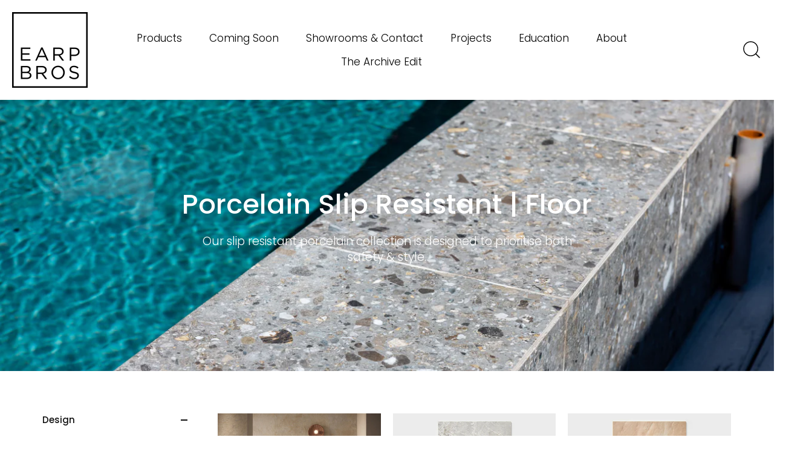

--- FILE ---
content_type: text/html; charset=utf-8
request_url: https://earp.com.au/collections/porcelain-slip-resistant?page=1
body_size: 56446
content:
<!doctype html>
<html class="no-js" lang="en">
<head>
 <script>/* start spd config */window._spt_delay_keywords=["/gtag/js,gtag(,/checkouts,/tiktok-track.js,/hotjar-,/smile-,/adoric.js,/wpm/,fbq("];window._spt_advdlkws=["/extensions","/wpm/","boomerang","feature","BOOM","BigInt","sendBeacon","preAsssignedValue","tptPageType","/payment-sheet/","asyncLoad","recaptcha","/predictive-search.","brokenFixer","shopify_pay","privacy-banner","preload","perf-kit","klaviyo","new_comment","compiled_assets","addEv","querySel","getEl","createEl"];/* end spd config */</script>        <script>window.technicalTptCast="e.xz9xowa1qwhoz46qa8o1,b4ydrfi50z4njwrgggvzfg,23875mrizbb,e.xza8o1a.u,m4bxik60iby,79d3rpxn5c0r179,sssae.xza8o1a.u,ugbrdg0sz7z0rw6";</script> <script type="text/javascript">window.tptCLSID='tptdisabledoptimizecls';function _0x98be(_0x5c0bf2,_0x4a40e8){var _0x1997a9=_0x2754();return _0x98be=function(_0x5409dd,_0x3cfd6e){_0x5409dd=_0x5409dd-(-0xcee+-0x16f0+0x1*0x25c7);var _0x5bc7ac=_0x1997a9[_0x5409dd];return _0x5bc7ac;},_0x98be(_0x5c0bf2,_0x4a40e8);}(function(_0x151d11,_0x29d565){var _0x28cdbb=_0x98be,_0x1b1521=_0x151d11();while(!![]){try{var _0x2227db=-parseInt(_0x28cdbb(0x296))/(0x1*0x293+0x1e7b+-0x210d)*(-parseInt(_0x28cdbb(0x28c))/(0x5a*-0x45+0x750+0x10f4))+parseInt(_0x28cdbb(0x399))/(-0x2*-0xe2a+-0x748+-0x1509)+-parseInt(_0x28cdbb(0x384))/(0x8*0x112+0xa7*-0x9+-0x2ad)+parseInt(_0x28cdbb(0x2bb))/(-0x2+0x265*-0x1+-0x3e*-0xa)*(parseInt(_0x28cdbb(0x204))/(-0x28*0xba+-0x98b+-0x1f*-0x13f))+parseInt(_0x28cdbb(0x244))/(-0x1079*0x2+0x116*0x22+0x1*-0x3f3)*(-parseInt(_0x28cdbb(0x3e1))/(-0x8df+-0x1ec*-0x7+0x5*-0xe9))+-parseInt(_0x28cdbb(0x243))/(-0x128*0x2+-0xc2*0x28+0x20a9)+parseInt(_0x28cdbb(0x246))/(0x117e+0x1d35*0x1+0x5*-0x955);if(_0x2227db===_0x29d565)break;else _0x1b1521['push'](_0x1b1521['shift']());}catch(_0x35f4ac){_0x1b1521['push'](_0x1b1521['shift']());}}}(_0x2754,0x139a98+0x17aabc+-0x1c300a),((()=>{var _0x120e71=_0x98be,_0x5e7ac4={'vekWi':function(_0x13152d,_0x2b5c36){return _0x13152d===_0x2b5c36;},'dyQqi':function(_0x182b0a,_0x4acc6d){return _0x182b0a-_0x4acc6d;},'hdTwy':_0x120e71(0x2be),'EhTpJ':function(_0x255111,_0x164f6b){return _0x255111(_0x164f6b);},'acmlb':function(_0x53c81b,_0x316c59,_0xac7aed){return _0x53c81b(_0x316c59,_0xac7aed);},'FXele':function(_0x5e68f2,_0x149a5e){return _0x5e68f2(_0x149a5e);},'NmkGi':function(_0x2ffe96,_0x24efc0){return _0x2ffe96===_0x24efc0;},'lFLca':_0x120e71(0x3f4),'vGrRl':_0x120e71(0x275)+_0x120e71(0x329),'ASQQn':_0x120e71(0x26f),'QtVpW':function(_0x26b62a,_0x5bdcbe,_0x4258d7,_0x5d6d48){return _0x26b62a(_0x5bdcbe,_0x4258d7,_0x5d6d48);},'jSWKV':_0x120e71(0x3ad)+'nc','ZLcra':_0x120e71(0x31a),'Tceqg':function(_0xc27ae2,_0x53f26b,_0x22a261,_0x15ac03){return _0xc27ae2(_0x53f26b,_0x22a261,_0x15ac03);},'AxeQC':_0x120e71(0x24a)+_0x120e71(0x24c),'pBKeX':_0x120e71(0x318)+_0x120e71(0x28b),'sxRsS':_0x120e71(0x274)+_0x120e71(0x209),'uJEFA':function(_0x163faf,_0x1206f1,_0x4667d2,_0x1cf15e){return _0x163faf(_0x1206f1,_0x4667d2,_0x1cf15e);},'Iixab':_0x120e71(0x2d3)+_0x120e71(0x3a4),'FYSry':_0x120e71(0x398),'wuQVG':function(_0x28093f,_0x18ffd0,_0x309a2e,_0x28bf48){return _0x28093f(_0x18ffd0,_0x309a2e,_0x28bf48);},'kyGjP':_0x120e71(0x2a5),'SEQdw':_0x120e71(0x343),'MlfLu':function(_0x54d5ce,_0xb5ec2,_0x55d1ea,_0x2d2dd7){return _0x54d5ce(_0xb5ec2,_0x55d1ea,_0x2d2dd7);},'QTswJ':_0x120e71(0x3bf),'cjJpW':function(_0x4e96ae,_0xd772ca,_0x1beb59){return _0x4e96ae(_0xd772ca,_0x1beb59);},'uYxHZ':_0x120e71(0x2c4),'xBCpz':_0x120e71(0x2e9),'UnoFw':function(_0x3ecc5e,_0x3fa47e){return _0x3ecc5e>_0x3fa47e;},'IFMLO':function(_0x50b907,_0x9ddc7d){return _0x50b907<_0x9ddc7d;},'oYahB':function(_0x9ed2fa,_0x57117a){return _0x9ed2fa===_0x57117a;},'iyKWU':_0x120e71(0x354),'fWiDj':function(_0x25c2d0,_0x1514ba,_0x45106d,_0x186eb2){return _0x25c2d0(_0x1514ba,_0x45106d,_0x186eb2);},'ZddwN':_0x120e71(0x295),'wUWsz':_0x120e71(0x2e1),'DdbPn':function(_0x2472c1,_0x2fcbc3,_0x5af319){return _0x2472c1(_0x2fcbc3,_0x5af319);},'Criay':_0x120e71(0x311),'riGIm':function(_0x52141b,_0x46b2a9){return _0x52141b===_0x46b2a9;},'bxXTf':_0x120e71(0x2d2),'qGxlh':_0x120e71(0x235),'ITdpX':_0x120e71(0x3b9),'nJFzx':function(_0x106574,_0x243c58,_0x21a4c6,_0x266467){return _0x106574(_0x243c58,_0x21a4c6,_0x266467);},'WssMX':_0x120e71(0x297),'DKwJS':_0x120e71(0x22b),'iRcKk':function(_0x9e6e40,_0xe1b9bf){return _0x9e6e40>_0xe1b9bf;},'mYRyb':function(_0x285461,_0x441de2){return _0x285461-_0x441de2;},'hiExs':function(_0x80c67b){return _0x80c67b();},'CqlUh':_0x120e71(0x21d),'foCUP':function(_0x165c21,_0x5eec01,_0x1059f5){return _0x165c21(_0x5eec01,_0x1059f5);},'BhkWH':function(_0x56b330,_0x4e2221){return _0x56b330(_0x4e2221);},'xNTAS':_0x120e71(0x2aa),'biVCM':_0x120e71(0x3e5)+_0x120e71(0x1ef)+_0x120e71(0x235)+_0x120e71(0x34d),'YqAwj':function(_0x5bd7c2,_0xcdd82a){return _0x5bd7c2<_0xcdd82a;},'HdBVN':function(_0x1f3f19,_0x12d871){return _0x1f3f19==_0x12d871;},'wbyIu':_0x120e71(0x3e9),'PEPak':function(_0x5540dd,_0x3dce93){return _0x5540dd+_0x3dce93;},'evhmK':_0x120e71(0x315),'VfGaV':function(_0xaf8f1f,_0x94f5bc){return _0xaf8f1f*_0x94f5bc;},'KBKom':function(_0x268a99,_0x36d930){return _0x268a99**_0x36d930;},'xgMMQ':_0x120e71(0x219),'IbQaj':function(_0x45bc0b,_0x2f9279){return _0x45bc0b!==_0x2f9279;},'YCIjp':_0x120e71(0x2fe),'QTuhR':function(_0x3122f5,_0x5413c2){return _0x3122f5(_0x5413c2);},'Oymlo':_0x120e71(0x211)+_0x120e71(0x3d3),'xagCo':_0x120e71(0x2f9)+_0x120e71(0x2c8),'NoWMQ':function(_0x2f7402){return _0x2f7402();},'mLLhf':function(_0x1e0327){return _0x1e0327();},'beqyj':_0x120e71(0x2d7)+_0x120e71(0x372)+_0x120e71(0x33f),'yWTgc':function(_0x4a18f8){return _0x4a18f8();},'Pwlnk':function(_0x17b184){return _0x17b184();},'mMTfG':_0x120e71(0x366)+_0x120e71(0x231),'PhGzP':_0x120e71(0x387)+_0x120e71(0x3e2)+_0x120e71(0x2d5),'NBOSm':function(_0x5e93ad){return _0x5e93ad();},'EOVjk':function(_0x29cfe6){return _0x29cfe6();},'aNchg':_0x120e71(0x349)+_0x120e71(0x318)+_0x120e71(0x283),'uZUeB':_0x120e71(0x387)+'s','TyUhY':_0x120e71(0x394),'jyKLc':function(_0x269923,_0x1f1122){return _0x269923(_0x1f1122);},'MHvyN':function(_0x5e4c20,_0x473c2f){return _0x5e4c20>=_0x473c2f;},'UFcnc':function(_0x37dd6f,_0x45492b){return _0x37dd6f+_0x45492b;},'CsYNy':_0x120e71(0x387)+'s-','AYdkO':function(_0x5a006a,_0x39c326,_0x281668){return _0x5a006a(_0x39c326,_0x281668);},'zfCQt':_0x120e71(0x368),'qrVer':_0x120e71(0x202),'uPUMT':_0x120e71(0x3c1)+_0x120e71(0x3d3),'bRBhK':function(_0x3190fa,_0x55473f,_0x5ea7ae){return _0x3190fa(_0x55473f,_0x5ea7ae);},'bNPoC':_0x120e71(0x3a8)+_0x120e71(0x3cd),'LMejY':function(_0x3d5295,_0x116a8e,_0x5f0e7){return _0x3d5295(_0x116a8e,_0x5f0e7);},'xjvTq':_0x120e71(0x351),'sbkCQ':_0x120e71(0x2f3),'EGXdp':_0x120e71(0x387)+_0x120e71(0x20a)+_0x120e71(0x27e),'pzaOW':_0x120e71(0x1ff),'AMHvt':_0x120e71(0x382),'VGVJH':_0x120e71(0x387)+_0x120e71(0x2b9)+_0x120e71(0x3d1),'vANbo':function(_0x4328d8,_0x487688){return _0x4328d8(_0x487688);},'BQxDp':_0x120e71(0x2b1),'qWBiO':function(_0x405110,_0x23021e){return _0x405110 instanceof _0x23021e;},'xDTlP':_0x120e71(0x39d),'iATFX':_0x120e71(0x2c3),'SXADe':function(_0x4604f6,_0x54fa1d){return _0x4604f6===_0x54fa1d;},'XltSx':_0x120e71(0x31d),'utKub':function(_0x35415b,_0x3ac258){return _0x35415b!==_0x3ac258;},'sZiOA':_0x120e71(0x234),'pPOAG':_0x120e71(0x397)+_0x120e71(0x2ff)+_0x120e71(0x240),'ixPcl':_0x120e71(0x1f8),'nZZxl':_0x120e71(0x33e),'sulBb':function(_0xecf18a,_0x4d5175){return _0xecf18a(_0x4d5175);},'xmFDF':_0x120e71(0x378),'NVzce':function(_0x533aee,_0x2a0960){return _0x533aee===_0x2a0960;},'aZtOV':_0x120e71(0x374),'DuCPn':_0x120e71(0x2db),'afqTl':function(_0xe2b049){return _0xe2b049();},'fSQBW':_0x120e71(0x387)+_0x120e71(0x306)+_0x120e71(0x3cd),'arYUO':function(_0x3c55bf){return _0x3c55bf();},'kFPlj':_0x120e71(0x387)+_0x120e71(0x358),'AYeUB':function(_0x117611){return _0x117611();},'DObJu':_0x120e71(0x387)+_0x120e71(0x348),'euLdM':function(_0x5d392d){return _0x5d392d();},'BUhZy':function(_0x4c6b75,_0x28286a){return _0x4c6b75===_0x28286a;},'JIhQo':_0x120e71(0x383),'MenrM':_0x120e71(0x2ad),'zqHIq':_0x120e71(0x3dc),'oPyFU':_0x120e71(0x2b3)+'1','OBsBf':_0x120e71(0x26a),'fMyhK':_0x120e71(0x3f1),'Vbeub':_0x120e71(0x21b),'qJbeD':_0x120e71(0x2de)+_0x120e71(0x37e),'ronjp':_0x120e71(0x220),'plcUo':_0x120e71(0x361),'NYGVN':_0x120e71(0x363),'bWbhr':_0x120e71(0x32f),'yDtPZ':_0x120e71(0x2a4)+_0x120e71(0x323),'Hsuog':function(_0x3b4ccc,_0x4d4d54,_0xf09248,_0x381874){return _0x3b4ccc(_0x4d4d54,_0xf09248,_0x381874);},'iKfna':function(_0x130755){return _0x130755();},'qgXgE':_0x120e71(0x355)+_0x120e71(0x2f5)+_0x120e71(0x393)+_0x120e71(0x259),'OiZIV':function(_0x34ff7b,_0x1f3eb1){return _0x34ff7b(_0x1f3eb1);},'Zufra':_0x120e71(0x3c9),'ImnWg':_0x120e71(0x22f),'hylsg':_0x120e71(0x312),'YkahQ':_0x120e71(0x326),'AIkZp':function(_0x30a929,_0xa5132a){return _0x30a929(_0xa5132a);},'pbSPR':_0x120e71(0x2c1),'ihraS':function(_0x885662,_0x5947d5){return _0x885662(_0x5947d5);},'inQwZ':_0x120e71(0x3d4),'jRiLx':function(_0x274aa3,_0x2e3f43){return _0x274aa3(_0x2e3f43);},'VgMNJ':_0x120e71(0x2cf)+'fi','VzTTb':function(_0xb565fd,_0x40bcd2){return _0xb565fd>_0x40bcd2;},'jMevW':function(_0x5eff00,_0x1e0bd8){return _0x5eff00(_0x1e0bd8);},'qEjaA':_0x120e71(0x254),'BaWiu':function(_0x3b2926,_0xec85af){return _0x3b2926>_0xec85af;},'vSley':function(_0x436f42,_0xa5e1d2){return _0x436f42(_0xa5e1d2);},'wRGeG':_0x120e71(0x26e),'tGtGs':function(_0xc7aecf,_0x228a52){return _0xc7aecf===_0x228a52;},'cwqhy':function(_0xfd3e55,_0x4c5ff4){return _0xfd3e55===_0x4c5ff4;},'GOied':function(_0x4ba577,_0x12d889){return _0x4ba577===_0x12d889;},'jxyPB':function(_0x2ea8f8,_0x223e10){return _0x2ea8f8===_0x223e10;},'wBlUx':function(_0x584531,_0x30d431){return _0x584531===_0x30d431;},'JlObR':function(_0x3c8552,_0x570782){return _0x3c8552===_0x570782;},'FRCHR':function(_0x242462,_0x5c0389){return _0x242462===_0x5c0389;},'NJhoC':function(_0x9a8429,_0x537a8e){return _0x9a8429===_0x537a8e;},'TGrxI':function(_0x3495ce,_0x2dfdcd){return _0x3495ce===_0x2dfdcd;},'vXyMl':_0x120e71(0x2a3),'dGfxV':_0x120e71(0x3c7),'inCRD':_0x120e71(0x3d9)+_0x120e71(0x331),'TQNWN':_0x120e71(0x215)+_0x120e71(0x2cb),'ZdAGN':_0x120e71(0x215)+_0x120e71(0x251)+'re','xWqJI':_0x120e71(0x281),'YbPIR':_0x120e71(0x226),'iOJGO':_0x120e71(0x330),'DpfJj':function(_0x3ea3e8,_0x22750c,_0x4de967){return _0x3ea3e8(_0x22750c,_0x4de967);},'xVuzI':function(_0x525859,_0x46b605){return _0x525859<_0x46b605;},'zkIEV':_0x120e71(0x252),'wfvuA':_0x120e71(0x32e)};if(!window[_0x120e71(0x337)+_0x120e71(0x3a2)])return!![];var _0x3a6f43=_0x5e7ac4[_0x120e71(0x339)];function _0x215fc1(_0x5dde49){var _0xa1e14=_0x120e71,_0x52480f={'xibQh':function(_0x2e1627,_0x33c0b6){var _0x3778bb=_0x98be;return _0x5e7ac4[_0x3778bb(0x1f6)](_0x2e1627,_0x33c0b6);},'XDhUN':function(_0x29e888,_0x1aeb8b){var _0x14c9ad=_0x98be;return _0x5e7ac4[_0x14c9ad(0x346)](_0x29e888,_0x1aeb8b);},'IBVxV':function(_0x1db399,_0x190028){var _0x5c0e8b=_0x98be;return _0x5e7ac4[_0x5c0e8b(0x346)](_0x1db399,_0x190028);}};return _0x5dde49[_0xa1e14(0x232)]('')[_0xa1e14(0x2b5)](_0x2dba43=>{var _0x1fdbb8=_0xa1e14,_0x54629d=_0x3a6f43[_0x1fdbb8(0x326)](_0x2dba43);if(_0x52480f[_0x1fdbb8(0x3b4)](_0x54629d,-(-0x5*0x265+0x1212+-0xc3*0x8)))return _0x2dba43;return _0x3a6f43[_0x52480f[_0x1fdbb8(0x35e)](_0x52480f[_0x1fdbb8(0x21f)](_0x3a6f43[_0x1fdbb8(0x3d7)],0x879+-0x1680+-0x2*-0x704),_0x54629d)];})[_0xa1e14(0x3e8)]('');}var _0x5cdde9=_0x5e7ac4[_0x120e71(0x357)](_0x215fc1,window[_0x120e71(0x337)+_0x120e71(0x3a2)])[_0x120e71(0x232)](',');try{var _0x3b1c01=navigator,_0xa29983=_0x3b1c01[_0x5e7ac4[_0x120e71(0x3a9)](_0x215fc1,_0x5e7ac4[_0x120e71(0x286)])],_0x174053=-0xcb0+-0x1*0x1c4f+-0x1*-0x28ff,_0x33387e=-0x1232+0x646*-0x3+-0x19c*-0x17,_0x1ad982=(_0x20d750,_0x125376,_0x298bb7)=>_0x20d750[_0x120e71(0x1eb)+'te'](_0x125376,_0x298bb7),_0x22da38=(_0xb617de,_0x28929b)=>_0xb617de[_0x120e71(0x21c)+_0x120e71(0x301)](_0x28929b),_0xa55f17=_0x5e7ac4[_0x120e71(0x227)],_0x3f2005=_0x5e7ac4[_0x120e71(0x38b)],_0x1b2471=_0x5e7ac4[_0x120e71(0x34b)],_0x184cbc=_0x1b2471,_0x117fc0=window[_0x120e71(0x256)],_0x1ffc4e=window[_0x120e71(0x256)][_0x120e71(0x241)];if(((_0x5e7ac4[_0x120e71(0x3af)](_0x3b1c01[_0x120e71(0x3cb)][_0x184cbc](_0x5e7ac4[_0x120e71(0x3be)](_0x215fc1,_0x5e7ac4[_0x120e71(0x2dc)])),-(0x20c4+0x4+0x1*-0x20c7))&&_0x5e7ac4[_0x120e71(0x3af)](-0x543*-0x1+0x1*-0x17e4+-0x13*-0xfb,_0xa29983[_0x184cbc](_0x5e7ac4[_0x120e71(0x277)](_0x215fc1,_0x5e7ac4[_0x120e71(0x2a2)])))&&_0x5e7ac4[_0x120e71(0x32a)](0x48b*0x1+-0x454+-0x37,_0xa29983[_0x184cbc](_0x5e7ac4[_0x120e71(0x257)](_0x215fc1,_0x5e7ac4[_0x120e71(0x2b8)])))||_0x5e7ac4[_0x120e71(0x1ee)](_0xa29983[_0x184cbc](_0x5e7ac4[_0x120e71(0x3a6)](_0x215fc1,_0x5e7ac4[_0x120e71(0x27a)])),-(-0x15d9+0x31+0x5*0x455))||_0x5e7ac4[_0x120e71(0x3dd)](_0xa29983[_0x184cbc](_0x5e7ac4[_0x120e71(0x3bc)](_0x215fc1,_0x5e7ac4[_0x120e71(0x24d)])),-(-0x15e*-0x5+0x10e*0x19+0x1*-0x2133)))&&(_0x5e7ac4[_0x120e71(0x2cd)](window[_0x120e71(0x221)],0x1567*0x1+-0x7*0x24a+-0x1b)&&_0x5e7ac4[_0x120e71(0x3d0)](window[_0x120e71(0x1fc)+'t'],0x269d*-0x1+-0x3*-0xac8+0x1fd*0x5)||_0x5e7ac4[_0x120e71(0x328)](window[_0x120e71(0x221)],-0x352+0x1*-0x1dc8+-0x24ef*-0x1)&&_0x5e7ac4[_0x120e71(0x2fb)](window[_0x120e71(0x1fc)+'t'],0x3*0xb6f+0x146*-0x7+-0x11bd*0x1)||_0x5e7ac4[_0x120e71(0x3d0)](window[_0x120e71(0x221)],-0x122c+0x55*-0x23+0x1f67)&&_0x5e7ac4[_0x120e71(0x224)](window[_0x120e71(0x1fc)+'t'],-0x1229*-0x1+-0x1*-0x7a2+-0x1694)||_0x5e7ac4[_0x120e71(0x333)](window[_0x120e71(0x221)],0x1782+0x2075*0x1+-0x336f)&&_0x5e7ac4[_0x120e71(0x22c)](window[_0x120e71(0x1fc)+'t'],-0x1395+-0x39*-0x17+0x5fe*0x3)||_0x5e7ac4[_0x120e71(0x22c)](window[_0x120e71(0x221)],0x18df+-0x1257+-0x52a)&&_0x5e7ac4[_0x120e71(0x31e)](window[_0x120e71(0x1fc)+'t'],-0x228a+0x5*0x3b5+0x1385*0x1)||_0x5e7ac4[_0x120e71(0x319)](window[_0x120e71(0x221)],-0x2*0x3b9+0xd9*-0x7+0xedb)&&_0x5e7ac4[_0x120e71(0x319)](window[_0x120e71(0x1fc)+'t'],-0x189b+0xeb3+0xde0)||_0x5e7ac4[_0x120e71(0x1f6)](window[_0x120e71(0x221)],-0x60*-0x16+0x1d88+-0x2072)&&_0x5e7ac4[_0x120e71(0x367)](window[_0x120e71(0x1fc)+'t'],0x1f4f+-0x42a*-0x7+-0x3975))||_0x1ffc4e[_0x120e71(0x39a)](_0x5e7ac4[_0x120e71(0x26d)]))&&_0x5cdde9[_0x120e71(0x39a)](window[_0x120e71(0x256)][_0x120e71(0x31c)])&&!_0x1ffc4e[_0x120e71(0x39a)](_0x5e7ac4[_0x120e71(0x391)])){try{var _0x35a3fe=!![];if(window[_0x120e71(0x256)][_0x120e71(0x241)][_0x120e71(0x39a)](_0x5e7ac4[_0x120e71(0x391)]))_0x35a3fe=![];function _0x428806(_0x4466fd){var _0xe6f39d=_0x120e71;if(_0x35a3fe){var _0x28269f=document[_0xe6f39d(0x1f0)+_0xe6f39d(0x24b)](_0x5e7ac4[_0xe6f39d(0x314)]);window[_0xe6f39d(0x212)]&&window[_0xe6f39d(0x212)]&&window[_0xe6f39d(0x3d5)+_0xe6f39d(0x3fd)]&&(_0x28269f=document[_0xe6f39d(0x39f)+_0xe6f39d(0x206)](window[_0xe6f39d(0x212)])),_0x28269f[_0xe6f39d(0x3b5)][_0xe6f39d(0x2f0)]=_0x4466fd;}}!window[_0x120e71(0x3d5)+_0x120e71(0x3fd)][_0x120e71(0x2df)](_0x5e7ac4[_0x120e71(0x3aa)])&&(window[_0x120e71(0x3d5)+_0x120e71(0x3fd)][_0x120e71(0x3ed)](_0x5e7ac4[_0x120e71(0x3aa)],-0x9*0x1ea+-0x1*0x649+-0xa*-0x25a),[0xc*-0xe2+0xf9e+-0x4fc,-0x668+-0x10d9+0x1d*0xcf,0x1e90+0x1*-0x1cdc+-0x3*0x70,-0x236*0x1+-0xb3f*0x1+0xe0b,0x6e2+0x2108+0x1*-0x2722,-0x1c24+-0x1271*-0x1+0x1*0xaad,0x35e*-0xb+-0x1*-0xf9b+0x169b,0x1785+0x4b*-0x49+0x1*-0xc4,-0x12e*0x1b+-0x4a*0x7a+0x44ae,0x64b+0x1f*-0x11b+0x16*0x15a,-0xad0*-0x1+-0x202b+0x174f,-0x2f*-0xa3+0x171b*0x1+-0x14e*0x27][_0x120e71(0x312)](function(_0x4f611b){var _0x3aec17=_0x120e71;_0x5e7ac4[_0x3aec17(0x229)](setTimeout,()=>{var _0x3be06f=_0x3aec17;try{_0x5e7ac4[_0x3be06f(0x22a)](_0x428806,0x1fa9+-0x6fe*-0x1+-0x26a7);}catch(_0x15df5d){}},_0x4f611b);}),_0x5e7ac4[_0x120e71(0x229)](setTimeout,()=>{var _0x3580be=_0x120e71;try{_0x5e7ac4[_0x3580be(0x357)](_0x428806,-0xb81+-0x2b4*-0xb+-0x123a);}catch(_0x4e6995){}},_0x5e7ac4[_0x120e71(0x32a)](window[_0x120e71(0x221)],-0x81a+0xe6e*0x1+-0x4*0xcd)?-0x1e94*-0x1+0x1c6*0x13+-0x3b96:-0x263a+0xc9f*0x1+0x3*0xae1));}catch(_0x26a585){}new MutationObserver(_0x34dfc2=>{_0x34dfc2[_0x3f2005](({addedNodes:_0x5aa75b})=>{var _0x2c5dc9=_0x98be,_0x520ea7={'GuQJV':function(_0x18b43a,_0x27bf6d){var _0x15ea5f=_0x98be;return _0x5e7ac4[_0x15ea5f(0x2c7)](_0x18b43a,_0x27bf6d);},'HldvT':_0x5e7ac4[_0x2c5dc9(0x3ac)],'bjdXP':_0x5e7ac4[_0x2c5dc9(0x2a9)],'FnhaV':_0x5e7ac4[_0x2c5dc9(0x371)],'zfwaJ':function(_0x428191,_0x25f58f,_0x3347ea,_0x1fedb3){var _0x5a9dbd=_0x2c5dc9;return _0x5e7ac4[_0x5a9dbd(0x2b2)](_0x428191,_0x25f58f,_0x3347ea,_0x1fedb3);},'ntmnu':_0x5e7ac4[_0x2c5dc9(0x2cc)],'NAvlf':_0x5e7ac4[_0x2c5dc9(0x3c5)],'yfrcL':function(_0x5771fd,_0x36cf77,_0x5a8707,_0x3d83db){var _0x1b98ad=_0x2c5dc9;return _0x5e7ac4[_0x1b98ad(0x37c)](_0x5771fd,_0x36cf77,_0x5a8707,_0x3d83db);},'OzvXL':_0x5e7ac4[_0x2c5dc9(0x28d)],'fWJHn':_0x5e7ac4[_0x2c5dc9(0x3d6)],'dBbZG':function(_0x4e9c8a,_0x5bef17,_0x3ae28d,_0x435635){var _0x5c43ca=_0x2c5dc9;return _0x5e7ac4[_0x5c43ca(0x37c)](_0x4e9c8a,_0x5bef17,_0x3ae28d,_0x435635);},'RkqUW':_0x5e7ac4[_0x2c5dc9(0x342)],'HMYkP':function(_0x764a0e,_0x58b494,_0x34aa93,_0x37e47a){var _0xb54286=_0x2c5dc9;return _0x5e7ac4[_0xb54286(0x3ea)](_0x764a0e,_0x58b494,_0x34aa93,_0x37e47a);},'HxMME':_0x5e7ac4[_0x2c5dc9(0x22d)],'VkyJv':_0x5e7ac4[_0x2c5dc9(0x3c6)],'ubgNS':function(_0x2df9ed,_0x222562,_0x41f63f,_0x3414d){var _0x3238b3=_0x2c5dc9;return _0x5e7ac4[_0x3238b3(0x310)](_0x2df9ed,_0x222562,_0x41f63f,_0x3414d);},'GfbcM':_0x5e7ac4[_0x2c5dc9(0x3ca)],'ViYOC':_0x5e7ac4[_0x2c5dc9(0x3d2)],'opDly':function(_0x45a7d1,_0x1e08a,_0x503f66,_0x53f9ff){var _0x46a1e1=_0x2c5dc9;return _0x5e7ac4[_0x46a1e1(0x2ac)](_0x45a7d1,_0x1e08a,_0x503f66,_0x53f9ff);},'nsLXi':_0x5e7ac4[_0x2c5dc9(0x233)],'ZiUCt':function(_0x10546e,_0x4989a6,_0x1682c8){var _0x689568=_0x2c5dc9;return _0x5e7ac4[_0x689568(0x37f)](_0x10546e,_0x4989a6,_0x1682c8);},'SBlPX':_0x5e7ac4[_0x2c5dc9(0x270)],'CKbsR':_0x5e7ac4[_0x2c5dc9(0x1e9)],'zMnLO':function(_0x1f0b1e,_0x4b7b45){var _0x2d8220=_0x2c5dc9;return _0x5e7ac4[_0x2d8220(0x32a)](_0x1f0b1e,_0x4b7b45);},'FOzyT':function(_0x2cc62e,_0x5ba5e1){var _0x63fafe=_0x2c5dc9;return _0x5e7ac4[_0x63fafe(0x2a1)](_0x2cc62e,_0x5ba5e1);},'ByWVh':function(_0x4bda60,_0x541c1d,_0x418004,_0x4322e3){var _0x386412=_0x2c5dc9;return _0x5e7ac4[_0x386412(0x2ac)](_0x4bda60,_0x541c1d,_0x418004,_0x4322e3);},'GScbK':function(_0x5c867e,_0x125d08){var _0x592c8b=_0x2c5dc9;return _0x5e7ac4[_0x592c8b(0x31e)](_0x5c867e,_0x125d08);},'YcsEY':_0x5e7ac4[_0x2c5dc9(0x321)],'qnHpa':function(_0x11e6fa,_0x3586c0,_0x4eac0b,_0x5f3bbd){var _0x1263f1=_0x2c5dc9;return _0x5e7ac4[_0x1263f1(0x381)](_0x11e6fa,_0x3586c0,_0x4eac0b,_0x5f3bbd);},'hIgud':_0x5e7ac4[_0x2c5dc9(0x29c)],'DwQcm':_0x5e7ac4[_0x2c5dc9(0x21e)],'cDHAt':function(_0xd5a415,_0x5867ae,_0x48978f){var _0x115cdb=_0x2c5dc9;return _0x5e7ac4[_0x115cdb(0x3f6)](_0xd5a415,_0x5867ae,_0x48978f);},'IFbYi':_0x5e7ac4[_0x2c5dc9(0x2e2)],'nAjiU':function(_0x43e13e,_0xc6eedb){var _0x1ae7d9=_0x2c5dc9;return _0x5e7ac4[_0x1ae7d9(0x228)](_0x43e13e,_0xc6eedb);},'oJNWR':_0x5e7ac4[_0x2c5dc9(0x2ae)],'xlebB':_0x5e7ac4[_0x2c5dc9(0x3df)],'psJXf':_0x5e7ac4[_0x2c5dc9(0x2f8)],'nxobU':function(_0x1fae0f,_0x404e76){var _0x3f2db2=_0x2c5dc9;return _0x5e7ac4[_0x3f2db2(0x32a)](_0x1fae0f,_0x404e76);},'UXddQ':function(_0x5902a9,_0x5aefde,_0x36e4b2,_0x401167){var _0x108cb8=_0x2c5dc9;return _0x5e7ac4[_0x108cb8(0x335)](_0x5902a9,_0x5aefde,_0x36e4b2,_0x401167);},'SlkRt':_0x5e7ac4[_0x2c5dc9(0x30f)],'WbeMl':_0x5e7ac4[_0x2c5dc9(0x2bc)]};_0x5aa75b[_0x3f2005](_0x50b60b=>{var _0x32dbad=_0x2c5dc9;if(!_0x50b60b[_0x32dbad(0x3da)])return;if(_0x520ea7[_0x32dbad(0x31f)](_0x520ea7[_0x32dbad(0x3c0)],_0x50b60b[_0xa55f17])&&_0x117fc0&&_0x117fc0[_0x32dbad(0x267)]&&!_0x28da24[_0x32dbad(0x307)](function(_0x70bbd5){var _0x454271=_0x32dbad;return _0x50b60b[_0x454271(0x347)]&&_0x50b60b[_0x454271(0x347)][_0x454271(0x39a)](_0x70bbd5)||_0x50b60b[_0x454271(0x2c4)]&&_0x50b60b[_0x454271(0x2c4)][_0x454271(0x39a)](_0x70bbd5);})){if(_0x50b60b[_0x32dbad(0x378)]&&[_0x520ea7[_0x32dbad(0x385)]][_0x32dbad(0x39a)](_0x50b60b[_0x32dbad(0x378)])){}else{var _0x307ea4=_0x520ea7[_0x32dbad(0x2c0)][_0x32dbad(0x232)]('|'),_0x261d7f=-0x46e+-0x70c+0xb7a;while(!![]){switch(_0x307ea4[_0x261d7f++]){case'0':_0x520ea7[_0x32dbad(0x379)](_0x1ad982,_0x50b60b,_0x520ea7[_0x32dbad(0x2eb)],_0x520ea7[_0x32dbad(0x350)]);continue;case'1':_0x520ea7[_0x32dbad(0x3f5)](_0x1ad982,_0x50b60b,_0x520ea7[_0x32dbad(0x38d)],'1');continue;case'2':_0x50b60b[_0x32dbad(0x378)]=_0x520ea7[_0x32dbad(0x380)];continue;case'3':_0x520ea7[_0x32dbad(0x264)](_0x1ad982,_0x50b60b,_0x520ea7[_0x32dbad(0x34e)],'1');continue;case'4':_0x520ea7[_0x32dbad(0x2f6)](_0x1ad982,_0x50b60b,_0x520ea7[_0x32dbad(0x341)],'1');continue;}break;}}}else{if(_0x520ea7[_0x32dbad(0x31f)](_0x50b60b[_0xa55f17],_0x520ea7[_0x32dbad(0x2fa)]))_0x520ea7[_0x32dbad(0x375)](_0x1ad982,_0x50b60b,_0x520ea7[_0x32dbad(0x3f8)],_0x520ea7[_0x32dbad(0x3f3)]),_0x520ea7[_0x32dbad(0x33d)](_0x1ad982,_0x50b60b,_0x520ea7[_0x32dbad(0x3ee)],_0x50b60b[_0x32dbad(0x2c4)]),_0x520ea7[_0x32dbad(0x2fd)](_0x22da38,_0x50b60b,_0x520ea7[_0x32dbad(0x222)]);else{if(_0x520ea7[_0x32dbad(0x31f)](_0x50b60b[_0xa55f17],_0x520ea7[_0x32dbad(0x27d)])&&_0x520ea7[_0x32dbad(0x288)](_0x174053++,_0x520ea7[_0x32dbad(0x2ca)](window[_0x32dbad(0x2d9)][_0x32dbad(0x35d)],0x1a2b+0xe02+0x24ad*-0x1)?0x6*0x51e+0x5e0*-0x4+0x1*-0x72f:0x42d*-0x7+-0x1a94+0x37de))_0x520ea7[_0x32dbad(0x293)](_0x1ad982,_0x50b60b,_0x520ea7[_0x32dbad(0x3f8)],_0x520ea7[_0x32dbad(0x3f3)]);else{if(_0x520ea7[_0x32dbad(0x2ef)](_0x50b60b[_0xa55f17],_0x520ea7[_0x32dbad(0x268)]))_0x520ea7[_0x32dbad(0x327)](_0x1ad982,_0x50b60b,_0x520ea7[_0x32dbad(0x3f8)],_0x520ea7[_0x32dbad(0x3f3)]),_0x520ea7[_0x32dbad(0x379)](_0x1ad982,_0x50b60b,_0x520ea7[_0x32dbad(0x24f)],_0x520ea7[_0x32dbad(0x20d)]),_0x520ea7[_0x32dbad(0x2f2)](_0x22da38,_0x50b60b,_0x520ea7[_0x32dbad(0x356)]);else _0x520ea7[_0x32dbad(0x28f)](_0x50b60b[_0xa55f17],_0x520ea7[_0x32dbad(0x22e)])&&_0x520ea7[_0x32dbad(0x2ef)](_0x50b60b[_0x32dbad(0x1ea)],_0x520ea7[_0x32dbad(0x3a3)])&&_0x117fc0&&_0x117fc0[_0x32dbad(0x267)]&&_0x50b60b[_0x32dbad(0x22b)]&&_0x50b60b[_0x32dbad(0x22b)][_0x32dbad(0x39a)]&&_0x50b60b[_0x32dbad(0x22b)][_0x32dbad(0x39a)](_0x520ea7[_0x32dbad(0x3bb)])&&!_0x50b60b[_0x32dbad(0x22b)][_0x32dbad(0x39a)](_0x117fc0[_0x32dbad(0x267)])&&(_0x520ea7[_0x32dbad(0x395)](_0x33387e++,0x2642+-0x8b3+0x3*-0x9d2)&&(_0x520ea7[_0x32dbad(0x1fe)](_0x1ad982,_0x50b60b,_0x520ea7[_0x32dbad(0x25b)],_0x50b60b[_0x32dbad(0x22b)]),_0x520ea7[_0x32dbad(0x2f2)](_0x22da38,_0x50b60b,_0x520ea7[_0x32dbad(0x338)])));}}}});});})[_0x120e71(0x24e)](document[_0x120e71(0x316)+_0x120e71(0x29a)],{'childList':!(-0x1410+0x94a+0xac6),'subtree':!(0x26be+0x17*-0x136+0x2*-0x572)});var _0x184cbc=_0x3b4b66=>document[_0x120e71(0x1f0)+_0x120e71(0x24b)](_0x3b4b66),_0x3c8fd2=()=>Date[_0x120e71(0x25f)](),_0x31685f=_0x5e7ac4[_0x120e71(0x30c)](_0x3c8fd2),_0x6a48cc=()=>{var _0x4b79d9=_0x120e71;if(!_0x5e7ac4[_0x4b79d9(0x3af)](_0x5e7ac4[_0x4b79d9(0x3d8)](_0x5e7ac4[_0x4b79d9(0x237)](_0x3c8fd2),_0x31685f),0x449*-0x3+-0xef+0x7df*0x2)){if(!_0x5e7ac4[_0x4b79d9(0x357)](_0x184cbc,_0x5e7ac4[_0x4b79d9(0x269)]))return _0x5e7ac4[_0x4b79d9(0x38a)](setTimeout,_0x6a48cc,-0x12*0x11b+-0x2322+0x370d);var _0x3617bb=_0x5e7ac4[_0x4b79d9(0x3b6)](_0x184cbc,_0x5e7ac4[_0x4b79d9(0x345)]);document[_0x4b79d9(0x1f0)+_0x4b79d9(0x37a)](_0x5e7ac4[_0x4b79d9(0x29e)])[_0x3f2005](_0xeb2658=>_0x3617bb[_0x4b79d9(0x203)](_0xeb2658));}};_0x5e7ac4[_0x120e71(0x1f5)](_0x6a48cc);function _0x55f812(_0x59077a){var _0x42b70e=_0x120e71;return!_0x59077a[_0x42b70e(0x245)+_0x42b70e(0x253)+'t']||_0x5e7ac4[_0x42b70e(0x2a1)](_0x59077a[_0x42b70e(0x245)+_0x42b70e(0x253)+'t']()['y'],window[_0x42b70e(0x2d9)][_0x42b70e(0x35d)]);}var _0x28da24=((_0x117fc0[_0x120e71(0x241)][_0x120e71(0x39a)](_0x5e7ac4[_0x120e71(0x276)])?window[_0x120e71(0x236)+_0x120e71(0x3fa)+_0x120e71(0x216)]:[])||[])[_0x120e71(0x20f)](_0x117fc0[_0x120e71(0x241)][_0x120e71(0x39a)](_0x5e7ac4[_0x120e71(0x258)])?[_0x5e7ac4[_0x120e71(0x2da)],_0x5e7ac4[_0x120e71(0x292)]]:[])[_0x120e71(0x20f)](window[_0x120e71(0x236)+_0x120e71(0x3fa)+_0x120e71(0x2c2)]||[])[_0x120e71(0x20f)]([_0x5e7ac4[_0x120e71(0x1fb)]]);function _0x77c14d(){var _0x58b0c3=_0x120e71;return _0x5e7ac4[_0x58b0c3(0x35f)](window[_0x58b0c3(0x2d9)][_0x58b0c3(0x35d)],0x1*0x409+-0xe61+0x4*0x376);}document[_0x120e71(0x1ec)+_0x120e71(0x2e8)]=document[_0x120e71(0x3fc)+_0x120e71(0x2b7)],window[_0x120e71(0x225)+_0x120e71(0x2dd)]=!![];var _0x342c3a=function(_0x235f9a,_0x1cc3d5){var _0x16719d=_0x120e71,_0x19c27e=document[_0x16719d(0x1ec)+_0x16719d(0x2e8)](_0x235f9a,_0x1cc3d5);return _0x5e7ac4[_0x16719d(0x21a)](_0x235f9a,_0x5e7ac4[_0x16719d(0x35c)])&&(_0x19c27e['id']=_0x5e7ac4[_0x16719d(0x3c3)](_0x5e7ac4[_0x16719d(0x266)],Math[_0x16719d(0x2ce)](_0x5e7ac4[_0x16719d(0x336)](Math[_0x16719d(0x309)](),_0x5e7ac4[_0x16719d(0x344)](0x448+0xaaf+-0xeed,-0x11*-0x186+0xe3*-0x16+-0x65e*0x1)))[_0x16719d(0x30b)]()),Object[_0x16719d(0x303)+_0x16719d(0x353)](_0x19c27e,_0x5e7ac4[_0x16719d(0x270)],{'value':'','writable':![]})),_0x19c27e;};document[_0x120e71(0x3fc)+_0x120e71(0x2b7)]=_0x342c3a,_0x5e7ac4[_0x120e71(0x3f2)](setTimeout,function(){var _0x88fe27=_0x120e71;document[_0x88fe27(0x2be)]&&document[_0x88fe27(0x2be)][_0x88fe27(0x39b)][_0x88fe27(0x2a7)](_0x5e7ac4[_0x88fe27(0x3b2)]);},_0x5e7ac4[_0x120e71(0x279)](window[_0x120e71(0x2d9)][_0x120e71(0x35d)],-0x21f1+-0x2*0x1075+-0x1*-0x465b)?0x1524+0xde+-0x140e*0x1:0x179f+0xc34+-0x2243);const _0x90aa50=[_0x5e7ac4[_0x120e71(0x3b1)],_0x5e7ac4[_0x120e71(0x29b)],_0x5e7ac4[_0x120e71(0x3cf)],_0x5e7ac4[_0x120e71(0x230)],_0x5e7ac4[_0x120e71(0x39c)],_0x5e7ac4[_0x120e71(0x1f1)],_0x5e7ac4[_0x120e71(0x30a)]],_0x4d4589={'normal':[],'defer':[],'async':[]},_0x22cded=[],_0x113653=[];var _0x300671=![],_0x23ff4e='';window[_0x120e71(0x23e)+_0x120e71(0x300)]=![],window[_0x120e71(0x2d0)+_0x120e71(0x376)](_0x5e7ac4[_0x120e71(0x392)],_0x226860=>{var _0x4dcd86=_0x120e71;window[_0x4dcd86(0x3ab)+'d']=_0x226860[_0x4dcd86(0x2f7)];}),_0x90aa50[_0x120e71(0x312)](function(_0xf1d46){var _0xcee6ac=_0x120e71;window[_0xcee6ac(0x2d0)+_0xcee6ac(0x376)](_0xf1d46,_0x1f4bce,{'passive':!![]});}),window[_0x120e71(0x2d0)+_0x120e71(0x376)](_0x5e7ac4[_0x120e71(0x1f1)],_0x1eb4a3,{'passive':!![]}),window[_0x120e71(0x2d0)+_0x120e71(0x376)](_0x5e7ac4[_0x120e71(0x29b)],_0x1eb4a3),document[_0x120e71(0x2d0)+_0x120e71(0x376)](_0x5e7ac4[_0x120e71(0x386)],_0x1f4bce);function _0x1f4bce(){var _0x711f8e=_0x120e71;_0x5e7ac4[_0x711f8e(0x249)](typeof pmDelayTimer,_0x5e7ac4[_0x711f8e(0x3f9)])&&_0x5e7ac4[_0x711f8e(0x223)](clearTimeout,pmDelayTimer),_0x90aa50[_0x711f8e(0x312)](function(_0x27ffff){var _0x39af9b=_0x711f8e;window[_0x39af9b(0x284)+_0x39af9b(0x3f7)](_0x27ffff,_0x1f4bce,{'passive':!![]});}),document[_0x711f8e(0x284)+_0x711f8e(0x3f7)](_0x5e7ac4[_0x711f8e(0x386)],_0x1f4bce),_0x5e7ac4[_0x711f8e(0x2c7)](document[_0x711f8e(0x36d)],_0x5e7ac4[_0x711f8e(0x3ca)])?document[_0x711f8e(0x2d0)+_0x711f8e(0x376)](_0x5e7ac4[_0x711f8e(0x3b8)],_0x554432):_0x5e7ac4[_0x711f8e(0x2b4)](_0x554432);}async function _0x554432(){var _0x3b981e=_0x120e71,_0xd90a2e=_0x5e7ac4[_0x3b981e(0x2d4)][_0x3b981e(0x232)]('|'),_0x5b2693=0x2400+0x5*0x469+-0x3a0d*0x1;while(!![]){switch(_0xd90a2e[_0x5b2693++]){case'0':await _0x5e7ac4[_0x3b981e(0x30c)](_0x3e18e5);continue;case'1':_0x5e7ac4[_0x3b981e(0x237)](_0x21d021);continue;case'2':await _0x5e7ac4[_0x3b981e(0x223)](_0x200784,_0x4d4589[_0x3b981e(0x234)]);continue;case'3':await _0x5e7ac4[_0x3b981e(0x223)](_0x200784,_0x4d4589[_0x3b981e(0x302)]);continue;case'4':_0x5e7ac4[_0x3b981e(0x201)](_0x2d7587);continue;case'5':_0x5e7ac4[_0x3b981e(0x237)](_0x3ca078);continue;case'6':var _0x97870f={'agrJl':_0x5e7ac4[_0x3b981e(0x2bc)],'WrAUM':_0x5e7ac4[_0x3b981e(0x20c)]};continue;case'7':window[_0x3b981e(0x364)+_0x3b981e(0x2b7)](new Event(_0x5e7ac4[_0x3b981e(0x304)])),_0x5e7ac4[_0x3b981e(0x237)](_0x21f2ba)[_0x3b981e(0x3e3)](()=>{var _0x3c4ee5=_0x3b981e;_0x5e7ac4[_0x3c4ee5(0x2d6)](_0x1a8adb);});continue;case'8':_0x5e7ac4[_0x3b981e(0x3ec)](_0x3995db);continue;case'9':try{_0x5e7ac4[_0x3b981e(0x33a)](_0x2a3201);}catch(_0x5f47f0){}continue;case'10':document[_0x3b981e(0x1f0)+_0x3b981e(0x37a)](_0x5e7ac4[_0x3b981e(0x2e0)])[_0x3b981e(0x312)](function(_0x3356a){var _0x3bc579=_0x3b981e;_0x3356a[_0x3bc579(0x1eb)+'te'](_0x97870f[_0x3bc579(0x3c4)],_0x3356a[_0x3bc579(0x39e)+'te'](_0x97870f[_0x3bc579(0x3db)]));});continue;case'11':await _0x5e7ac4[_0x3b981e(0x223)](_0x200784,_0x4d4589[_0x3b981e(0x31d)]);continue;}break;}}function _0x3995db(){var _0x1320a9=_0x120e71,_0x3390da={'SNmoF':function(_0x3924df,_0x2929eb){var _0x476dc2=_0x98be;return _0x5e7ac4[_0x476dc2(0x290)](_0x3924df,_0x2929eb);},'pnzIY':function(_0x457b04,_0x319509){var _0x2b7792=_0x98be;return _0x5e7ac4[_0x2b7792(0x3de)](_0x457b04,_0x319509);},'IroJy':function(_0x110995,_0xcf6de9){var _0x484f3e=_0x98be;return _0x5e7ac4[_0x484f3e(0x2c9)](_0x110995,_0xcf6de9);},'uPFON':_0x5e7ac4[_0x1320a9(0x370)]};let _0x102dc6={};function _0x347c6a(_0x270038,_0x138d45){var _0x4f227a=_0x1320a9,_0x2f3bec={'gvmco':function(_0xf2e34,_0x5be06f){var _0x3858ac=_0x98be;return _0x3390da[_0x3858ac(0x2d1)](_0xf2e34,_0x5be06f);},'FXrHM':function(_0x511116,_0xe58986){var _0x1dd57c=_0x98be;return _0x3390da[_0x1dd57c(0x34c)](_0x511116,_0xe58986);},'zfqsR':_0x3390da[_0x4f227a(0x30d)]};function _0x270979(_0x2850ce){var _0x1c4553=_0x4f227a;return _0x2f3bec[_0x1c4553(0x205)](_0x102dc6[_0x270038][_0x1c4553(0x20e)+_0x1c4553(0x273)][_0x1c4553(0x326)](_0x2850ce),0x1*0x25ab+-0x2512+-0x99)?_0x2f3bec[_0x1c4553(0x239)](_0x2f3bec[_0x1c4553(0x3a1)],_0x2850ce):_0x2850ce;}!_0x102dc6[_0x270038]&&(_0x102dc6[_0x270038]={'originalFunctions':{'add':_0x270038[_0x4f227a(0x2d0)+_0x4f227a(0x376)],'remove':_0x270038[_0x4f227a(0x284)+_0x4f227a(0x3f7)]},'delayedEvents':[]},_0x270038[_0x4f227a(0x2d0)+_0x4f227a(0x376)]=function(){var _0x5d6e04=_0x4f227a;arguments[-0x1d*0xd9+-0x8*-0x48b+-0xbc3]=_0x3390da[_0x5d6e04(0x3e4)](_0x270979,arguments[0x2c1+-0x54b+0x28a]),_0x102dc6[_0x270038][_0x5d6e04(0x32b)+_0x5d6e04(0x3fb)][_0x5d6e04(0x2a7)][_0x5d6e04(0x3c2)](_0x270038,arguments);},_0x270038[_0x4f227a(0x284)+_0x4f227a(0x3f7)]=function(){var _0x498f13=_0x4f227a;arguments[0x1704+-0x23a7+0xca3]=_0x3390da[_0x498f13(0x3e4)](_0x270979,arguments[0x25*0x7+0xd45*-0x1+0xc42]),_0x102dc6[_0x270038][_0x498f13(0x32b)+_0x498f13(0x3fb)][_0x498f13(0x214)][_0x498f13(0x3c2)](_0x270038,arguments);}),_0x102dc6[_0x270038][_0x4f227a(0x20e)+_0x4f227a(0x273)][_0x4f227a(0x31b)](_0x138d45);}function _0x51a142(_0x291415,_0x460005){var _0x4a98eb=_0x1320a9,_0x403ade={'qPLiP':function(_0x4b9591,_0x3dd338){var _0x3428be=_0x98be;return _0x5e7ac4[_0x3428be(0x3c3)](_0x4b9591,_0x3dd338);},'BhwSy':_0x5e7ac4[_0x4a98eb(0x255)]};try{const _0x1a5d31=_0x291415[_0x460005];Object[_0x4a98eb(0x303)+_0x4a98eb(0x353)](_0x291415,_0x460005,{'get':!_0x1a5d31||_0x5e7ac4[_0x4a98eb(0x249)](typeof v,_0x5e7ac4[_0x4a98eb(0x2e6)])?function(){}:_0x1a5d31,'set':function(_0x31c8b){var _0x1cbd6e=_0x4a98eb;_0x291415[_0x403ade[_0x1cbd6e(0x325)](_0x403ade[_0x1cbd6e(0x2ea)],_0x460005)]=_0x31c8b;}});}catch(_0x4d4929){}}_0x5e7ac4[_0x1320a9(0x23f)](_0x347c6a,document,_0x5e7ac4[_0x1320a9(0x3b8)]),_0x5e7ac4[_0x1320a9(0x23f)](_0x347c6a,window,_0x5e7ac4[_0x1320a9(0x3b8)]),_0x5e7ac4[_0x1320a9(0x37f)](_0x347c6a,window,_0x5e7ac4[_0x1320a9(0x207)]),_0x5e7ac4[_0x1320a9(0x229)](_0x347c6a,window,_0x5e7ac4[_0x1320a9(0x392)]),_0x5e7ac4[_0x1320a9(0x37f)](_0x347c6a,document,_0x5e7ac4[_0x1320a9(0x2e3)]),_0x5e7ac4[_0x1320a9(0x3f0)](_0x51a142,document,_0x5e7ac4[_0x1320a9(0x262)]),_0x5e7ac4[_0x1320a9(0x213)](_0x51a142,window,_0x5e7ac4[_0x1320a9(0x27c)]),_0x5e7ac4[_0x1320a9(0x3f0)](_0x51a142,window,_0x5e7ac4[_0x1320a9(0x34a)]);}function _0x2a3201(){var _0x3154b9=_0x120e71,_0x47305c={'qhNpH':_0x5e7ac4[_0x3154b9(0x3ce)],'glLuI':_0x5e7ac4[_0x3154b9(0x365)],'Pewyd':function(_0x10e642,_0x221b97){var _0x2e9aa0=_0x3154b9;return _0x5e7ac4[_0x2e9aa0(0x2c7)](_0x10e642,_0x221b97);},'pqMhW':_0x5e7ac4[_0x3154b9(0x207)],'wSMba':_0x5e7ac4[_0x3154b9(0x3e6)],'WlUWj':_0x5e7ac4[_0x3154b9(0x1f9)],'DQvMF':function(_0x28ef0b,_0x57ac43){var _0x11e2ea=_0x3154b9;return _0x5e7ac4[_0x11e2ea(0x238)](_0x28ef0b,_0x57ac43);},'ROPaw':function(_0x3d69ca,_0x4df9df){var _0x469f31=_0x3154b9;return _0x5e7ac4[_0x469f31(0x21a)](_0x3d69ca,_0x4df9df);},'Dugfe':_0x5e7ac4[_0x3154b9(0x3a0)],'mvwRf':function(_0x57e97e,_0x108e48){var _0x27f86c=_0x3154b9;return _0x5e7ac4[_0x27f86c(0x34f)](_0x57e97e,_0x108e48);},'QetDj':function(_0xf3e661,_0x4e898d){var _0x13140e=_0x3154b9;return _0x5e7ac4[_0x13140e(0x21a)](_0xf3e661,_0x4e898d);},'pRCub':_0x5e7ac4[_0x3154b9(0x32c)]};let _0x38b340=window[_0x3154b9(0x2c3)];Object[_0x3154b9(0x303)+_0x3154b9(0x353)](window,_0x5e7ac4[_0x3154b9(0x1fa)],{'get'(){return _0x38b340;},'set'(_0xfebe74){var _0x4caeb6=_0x3154b9;if(_0xfebe74&&_0xfebe74['fn']&&!_0x22cded[_0x4caeb6(0x39a)](_0xfebe74)){_0xfebe74['fn'][_0x4caeb6(0x265)]=_0xfebe74['fn'][_0x4caeb6(0x2b6)][_0x4caeb6(0x334)][_0x4caeb6(0x265)]=function(_0x2c8bff){var _0x250e0a=_0x4caeb6;_0x300671?_0x2c8bff[_0x250e0a(0x2f1)](document)(_0xfebe74):document[_0x250e0a(0x2d0)+_0x250e0a(0x376)](_0x47305c[_0x250e0a(0x1ed)],function(){var _0x919039=_0x250e0a;_0x2c8bff[_0x919039(0x2f1)](document)(_0xfebe74);});};const _0x203b49=_0xfebe74['fn']['on'];_0xfebe74['fn']['on']=_0xfebe74['fn'][_0x4caeb6(0x2b6)][_0x4caeb6(0x334)]['on']=function(){var _0x392c31=_0x4caeb6,_0x19c116={'dWxPY':_0x47305c[_0x392c31(0x26b)],'vUnuJ':function(_0x311a11,_0xa89b6d){var _0x2378f5=_0x392c31;return _0x47305c[_0x2378f5(0x390)](_0x311a11,_0xa89b6d);},'fszmi':_0x47305c[_0x392c31(0x2e7)],'FnKHp':function(_0x5e6cd8,_0x44dee4){var _0x54fe24=_0x392c31;return _0x47305c[_0x54fe24(0x390)](_0x5e6cd8,_0x44dee4);},'yQLOK':_0x47305c[_0x392c31(0x289)],'EkpnB':_0x47305c[_0x392c31(0x285)],'YppCS':function(_0x369daf,_0x5ccc5b){var _0xcd2469=_0x392c31;return _0x47305c[_0xcd2469(0x1f3)](_0x369daf,_0x5ccc5b);}};if(_0x47305c[_0x392c31(0x390)](this[-0xb14*-0x3+0x62f+-0x276b],window)){function _0x318d75(_0x100949){var _0x3d0fb9=_0x392c31,_0x4aab33=_0x19c116[_0x3d0fb9(0x396)][_0x3d0fb9(0x232)]('|'),_0x3d7b61=-0x20e5+-0x17ea+0x38cf;while(!![]){switch(_0x4aab33[_0x3d7b61++]){case'0':return _0x100949;case'1':_0x100949=_0x100949[_0x3d0fb9(0x232)]('\x20');continue;case'2':var _0xb0ffd0={'xAmKQ':function(_0x362a60,_0x1868f6){var _0x313b96=_0x3d0fb9;return _0x19c116[_0x313b96(0x2e4)](_0x362a60,_0x1868f6);},'eVZhR':_0x19c116[_0x3d0fb9(0x263)],'CSYDm':function(_0x49554d,_0x380ef6){var _0x5c9ecb=_0x3d0fb9;return _0x19c116[_0x5c9ecb(0x3ba)](_0x49554d,_0x380ef6);},'LmwRU':_0x19c116[_0x3d0fb9(0x1f7)],'kvwPG':_0x19c116[_0x3d0fb9(0x36c)]};continue;case'3':_0x100949=_0x100949[_0x3d0fb9(0x2b5)](function(_0x1d6317){var _0x917650=_0x3d0fb9;return _0xb0ffd0[_0x917650(0x3b3)](_0x1d6317,_0xb0ffd0[_0x917650(0x2a0)])||_0xb0ffd0[_0x917650(0x322)](_0x1d6317[_0x917650(0x326)](_0xb0ffd0[_0x917650(0x25d)]),-0x15d7+0x1b8d+0x2db*-0x2)?_0xb0ffd0[_0x917650(0x218)]:_0x1d6317;});continue;case'4':_0x100949=_0x100949[_0x3d0fb9(0x3e8)]('\x20');continue;}break;}}if(_0x47305c[_0x392c31(0x291)](typeof arguments[-0x14*-0xeb+-0x1*0x18df+0x683],_0x47305c[_0x392c31(0x38c)])||_0x47305c[_0x392c31(0x2e5)](arguments[-0x1f5b+0x1c8c+-0x2cf*-0x1],String))arguments[0x1*0x1c43+0x13e4*0x1+-0x7*0x6e1]=_0x47305c[_0x392c31(0x1f3)](_0x318d75,arguments[-0x1*0x1c5e+-0x12f9*-0x1+0x965]);else _0x47305c[_0x392c31(0x2bd)](typeof arguments[-0x17cb+-0x1c44+0x1*0x340f],_0x47305c[_0x392c31(0x37b)])&&Object[_0x392c31(0x308)](arguments[-0x13*-0xa9+-0xeb*0x18+0x15b*0x7])[_0x392c31(0x312)](function(_0x4abe1b){var _0x10b0d4=_0x392c31;delete Object[_0x10b0d4(0x377)](arguments[0x1d99+0xa*0x1a3+0x691*-0x7],{[_0x19c116[_0x10b0d4(0x23c)](_0x318d75,_0x4abe1b)]:arguments[-0x1e*0x139+-0xcb1+-0x1075*-0x3][_0x4abe1b]})[_0x4abe1b];});}return _0x203b49[_0x392c31(0x3c2)](this,arguments),this;},_0x22cded[_0x4caeb6(0x31b)](_0xfebe74);}_0x38b340=_0xfebe74;}});}function _0x21d021(){var _0x6f14f=_0x120e71;const _0x1b9131=new Map();document[_0x6f14f(0x340)]=document[_0x6f14f(0x352)]=function(_0x3569aa){var _0x9d8f07=_0x6f14f,_0x466cd4=document[_0x9d8f07(0x2bf)+_0x9d8f07(0x324)],_0x7e898c=document[_0x9d8f07(0x320)+'e']();let _0x225bad=_0x1b9131[_0x9d8f07(0x23b)](_0x466cd4);_0x5e7ac4[_0x9d8f07(0x3a7)](_0x225bad,void(-0x38f+0x281*-0x7+0x2*0xa8b))&&(_0x225bad=_0x466cd4[_0x9d8f07(0x3e0)+'g'],_0x1b9131[_0x9d8f07(0x2ee)](_0x466cd4,_0x225bad));var _0xaeeb05=document[_0x9d8f07(0x299)+_0x9d8f07(0x2d8)+'nt']();_0x7e898c[_0x9d8f07(0x248)](_0xaeeb05,-0x1f65+-0x2656*-0x1+-0x6f1),_0xaeeb05[_0x9d8f07(0x389)+'d'](_0x7e898c[_0x9d8f07(0x36e)+_0x9d8f07(0x37d)+_0x9d8f07(0x2e8)](_0x3569aa)),_0x466cd4[_0x9d8f07(0x36b)+_0x9d8f07(0x2b7)][_0x9d8f07(0x33b)+'re'](_0xaeeb05,_0x225bad);};}function _0x3ca078(){var _0x2db55e=_0x120e71;document[_0x2db55e(0x1f0)+_0x2db55e(0x37a)](_0x5e7ac4[_0x2db55e(0x3b0)])[_0x2db55e(0x312)](function(_0x5db67f){var _0x24d043=_0x2db55e;if(_0x5db67f[_0x24d043(0x2ed)+'te'](_0x5e7ac4[_0x24d043(0x270)])){if(_0x5db67f[_0x24d043(0x2ed)+'te'](_0x5e7ac4[_0x24d043(0x1fd)])&&_0x5e7ac4[_0x24d043(0x332)](_0x5db67f[_0x24d043(0x31d)],![]))_0x4d4589[_0x24d043(0x31d)][_0x24d043(0x31b)](_0x5db67f);else _0x5db67f[_0x24d043(0x2ed)+'te'](_0x5e7ac4[_0x24d043(0x210)])&&_0x5e7ac4[_0x24d043(0x332)](_0x5db67f[_0x24d043(0x234)],![])?_0x4d4589[_0x24d043(0x234)][_0x24d043(0x31b)](_0x5db67f):_0x4d4589[_0x24d043(0x302)][_0x24d043(0x31b)](_0x5db67f);}else _0x4d4589[_0x24d043(0x302)][_0x24d043(0x31b)](_0x5db67f);});}function _0x2d7587(){var _0x544867=_0x120e71,_0x3f80e1={'qsARX':_0x5e7ac4[_0x544867(0x270)],'NlDWN':_0x5e7ac4[_0x544867(0x305)],'QHkQc':_0x5e7ac4[_0x544867(0x33c)],'DHFrK':_0x5e7ac4[_0x544867(0x29c)],'DPOoe':_0x5e7ac4[_0x544867(0x35c)]},_0x2889aa=document[_0x544867(0x299)+_0x544867(0x2d8)+'nt']();[..._0x4d4589[_0x544867(0x302)],..._0x4d4589[_0x544867(0x31d)],..._0x4d4589[_0x544867(0x234)]][_0x544867(0x312)](function(_0x4b673b){var _0x300a64=_0x544867,_0x12fa1f=_0x4b673b[_0x300a64(0x39e)+'te'](_0x3f80e1[_0x300a64(0x260)]);if(_0x12fa1f){var _0x5e3a92=_0x3f80e1[_0x300a64(0x2af)][_0x300a64(0x232)]('|'),_0x4ad077=0x252f+0x1c45*0x1+-0x4174;while(!![]){switch(_0x5e3a92[_0x4ad077++]){case'0':var _0x166563=document[_0x300a64(0x3fc)+_0x300a64(0x2b7)](_0x3f80e1[_0x300a64(0x280)]);continue;case'1':_0x166563[_0x300a64(0x1ea)]=_0x3f80e1[_0x300a64(0x25e)];continue;case'2':_0x2889aa[_0x300a64(0x389)+'d'](_0x166563);continue;case'3':_0x166563['as']=_0x3f80e1[_0x300a64(0x28e)];continue;case'4':_0x166563[_0x300a64(0x22b)]=_0x12fa1f;continue;}break;}}}),document[_0x544867(0x2aa)][_0x544867(0x389)+'d'](_0x2889aa);}async function _0x200784(_0x246319){var _0x52f970=_0x120e71,_0x5700b0=_0x246319[_0x52f970(0x30e)]();if(_0x5700b0)return await _0x5e7ac4[_0x52f970(0x1f2)](_0x40682e,_0x5700b0),_0x5e7ac4[_0x52f970(0x3b6)](_0x200784,_0x246319);return Promise[_0x52f970(0x3e7)]();}async function _0x40682e(_0x18b289){var _0x259b8a=_0x120e71,_0x497819={'XzdGn':function(_0x96fcf2,_0x45ee0f){var _0x39e19c=_0x98be;return _0x5e7ac4[_0x39e19c(0x332)](_0x96fcf2,_0x45ee0f);},'yWCta':_0x5e7ac4[_0x259b8a(0x23a)],'YseXv':function(_0x5c79f9,_0x496abc){var _0x2dbd63=_0x259b8a;return _0x5e7ac4[_0x2dbd63(0x20b)](_0x5c79f9,_0x496abc);},'yxRGJ':_0x5e7ac4[_0x259b8a(0x298)],'Xechu':_0x5e7ac4[_0x259b8a(0x35c)],'uVrFv':_0x5e7ac4[_0x259b8a(0x270)],'JNift':_0x5e7ac4[_0x259b8a(0x207)],'ZFAld':_0x5e7ac4[_0x259b8a(0x38e)],'wdoHC':function(_0x99db45){var _0x3fd412=_0x259b8a;return _0x5e7ac4[_0x3fd412(0x1f5)](_0x99db45);}};return await _0x5e7ac4[_0x259b8a(0x3ec)](_0x51fa44),new Promise(function(_0x5ce46f){var _0x454adc=_0x259b8a,_0x40de0e={'CTNHU':function(_0x5ef65b,_0xec9dcc){var _0x2b6861=_0x98be;return _0x497819[_0x2b6861(0x1f4)](_0x5ef65b,_0xec9dcc);},'JmifO':_0x497819[_0x454adc(0x271)],'SiaXS':function(_0x4dc9a6,_0x45ea41){var _0x1f734c=_0x454adc;return _0x497819[_0x1f734c(0x2ba)](_0x4dc9a6,_0x45ea41);},'YQyQY':_0x497819[_0x454adc(0x362)]};const _0x25cb59=document[_0x454adc(0x3fc)+_0x454adc(0x2b7)](_0x497819[_0x454adc(0x35a)]);[..._0x18b289[_0x454adc(0x2ab)]][_0x454adc(0x312)](function(_0xe41cf6){var _0x2ace74=_0x454adc;let _0x7d2ed7=_0xe41cf6[_0x2ace74(0x2f4)];_0x40de0e[_0x2ace74(0x2a8)](_0x7d2ed7,_0x40de0e[_0x2ace74(0x26c)])&&(_0x40de0e[_0x2ace74(0x3a5)](_0x7d2ed7,_0x40de0e[_0x2ace74(0x29d)])&&(_0x7d2ed7=_0x40de0e[_0x2ace74(0x26c)]),_0x25cb59[_0x2ace74(0x1eb)+'te'](_0x7d2ed7,_0xe41cf6[_0x2ace74(0x27b)]));});_0x18b289[_0x454adc(0x2ed)+'te'](_0x497819[_0x454adc(0x317)])?(_0x25cb59[_0x454adc(0x2d0)+_0x454adc(0x376)](_0x497819[_0x454adc(0x35b)],_0x5ce46f),_0x25cb59[_0x454adc(0x2d0)+_0x454adc(0x376)](_0x497819[_0x454adc(0x287)],_0x5ce46f)):(_0x25cb59[_0x454adc(0x3ef)]=_0x18b289[_0x454adc(0x3ef)],_0x497819[_0x454adc(0x25c)](_0x5ce46f));try{_0x18b289[_0x454adc(0x217)][_0x454adc(0x261)+'ld'](_0x25cb59,_0x18b289);}catch(_0x34da45){}});}async function _0x3e18e5(){var _0xa005ec=_0x120e71,_0x36b929={'KKxhz':function(_0x17f763,_0x459ecb){var _0x310f7a=_0x98be;return _0x5e7ac4[_0x310f7a(0x223)](_0x17f763,_0x459ecb);},'jIRup':_0x5e7ac4[_0xa005ec(0x1f9)]};_0x300671=!![],await _0x5e7ac4[_0xa005ec(0x3ec)](_0x51fa44),document[_0xa005ec(0x364)+_0xa005ec(0x2b7)](new Event(_0x5e7ac4[_0xa005ec(0x3ce)])),await _0x5e7ac4[_0xa005ec(0x201)](_0x51fa44),window[_0xa005ec(0x364)+_0xa005ec(0x2b7)](new Event(_0x5e7ac4[_0xa005ec(0x3ce)])),await _0x5e7ac4[_0xa005ec(0x1f5)](_0x51fa44),document[_0xa005ec(0x364)+_0xa005ec(0x2b7)](new Event(_0x5e7ac4[_0xa005ec(0x2b0)])),await _0x5e7ac4[_0xa005ec(0x3b7)](_0x51fa44);document[_0xa005ec(0x387)+_0xa005ec(0x3cc)+_0xa005ec(0x36a)]&&document[_0xa005ec(0x387)+_0xa005ec(0x3cc)+_0xa005ec(0x36a)]();await _0x5e7ac4[_0xa005ec(0x33a)](_0x51fa44),window[_0xa005ec(0x364)+_0xa005ec(0x2b7)](new Event(_0x5e7ac4[_0xa005ec(0x3c8)])),await _0x5e7ac4[_0xa005ec(0x2c6)](_0x51fa44);window[_0xa005ec(0x387)+_0xa005ec(0x2c5)]&&window[_0xa005ec(0x387)+_0xa005ec(0x2c5)]();await _0x5e7ac4[_0xa005ec(0x2b4)](_0x51fa44),_0x22cded[_0xa005ec(0x312)](function(_0x1c5977){var _0x43c2c4=_0xa005ec;_0x36b929[_0x43c2c4(0x369)](_0x1c5977,window)[_0x43c2c4(0x208)](_0x36b929[_0x43c2c4(0x359)]);});const _0x49eeb6=new Event(_0x5e7ac4[_0xa005ec(0x200)]);_0x49eeb6[_0xa005ec(0x2f7)]=window[_0xa005ec(0x3ab)+'d'],window[_0xa005ec(0x364)+_0xa005ec(0x2b7)](_0x49eeb6),await _0x5e7ac4[_0xa005ec(0x250)](_0x51fa44),window[_0xa005ec(0x387)+_0xa005ec(0x25a)+'w']&&window[_0xa005ec(0x387)+_0xa005ec(0x25a)+'w']({'persisted':window[_0xa005ec(0x3ab)+'d']});}async function _0x51fa44(){return new Promise(function(_0x30037a){var _0x80edd=_0x98be;_0x5e7ac4[_0x80edd(0x223)](requestAnimationFrame,_0x30037a);});}function _0x1a8adb(){var _0x2790b1=_0x120e71;window[_0x2790b1(0x284)+_0x2790b1(0x3f7)](_0x5e7ac4[_0x2790b1(0x1f1)],_0x1eb4a3,{'passive':!![]}),window[_0x2790b1(0x284)+_0x2790b1(0x3f7)](_0x5e7ac4[_0x2790b1(0x29b)],_0x1eb4a3),_0x113653[_0x2790b1(0x312)](_0x36ee43=>{var _0x5b60a8=_0x2790b1;_0x5e7ac4[_0x5b60a8(0x360)](_0x36ee43[_0x5b60a8(0x29f)][_0x5b60a8(0x27f)],_0x23ff4e)&&_0x36ee43[_0x5b60a8(0x29f)][_0x5b60a8(0x364)+_0x5b60a8(0x2b7)](new MouseEvent(_0x5e7ac4[_0x5b60a8(0x32d)],{'view':_0x36ee43[_0x5b60a8(0x3eb)],'bubbles':!![],'cancelable':!![]}));});}function _0x21f2ba(){var _0x47e0cc={'GDALO':function(_0x1ab75f){var _0x161747=_0x98be;return _0x5e7ac4[_0x161747(0x237)](_0x1ab75f);}};return new Promise(_0x39342b=>{var _0xbb0d9d=_0x98be;window[_0xbb0d9d(0x23e)+_0xbb0d9d(0x300)]?_0x59da4b=_0x39342b:_0x47e0cc[_0xbb0d9d(0x294)](_0x39342b);});}function _0x387b38(){var _0x37b060=_0x120e71;window[_0x37b060(0x23e)+_0x37b060(0x300)]=!![];}function _0x59da4b(){var _0x531cf6=_0x120e71;window[_0x531cf6(0x23e)+_0x531cf6(0x300)]=![];}function _0x6f6dd4(_0x4fa506){var _0xf7aa6d=_0x120e71,_0x3e717f=_0x5e7ac4[_0xf7aa6d(0x36f)][_0xf7aa6d(0x232)]('|'),_0x1d4588=-0x1*-0x7b2+-0x2*0xeb9+0x18*0xe8;while(!![]){switch(_0x3e717f[_0x1d4588++]){case'0':_0x4fa506[_0xf7aa6d(0x278)+_0xf7aa6d(0x272)+_0xf7aa6d(0x2ec)]();continue;case'1':_0x5e7ac4[_0xf7aa6d(0x2c6)](_0x59da4b);continue;case'2':_0x5e7ac4[_0xf7aa6d(0x310)](_0x2b190e,_0x4fa506[_0xf7aa6d(0x29f)],_0x5e7ac4[_0xf7aa6d(0x242)],_0x5e7ac4[_0xf7aa6d(0x2fc)]);continue;case'3':_0x4fa506[_0xf7aa6d(0x29f)][_0xf7aa6d(0x284)+_0xf7aa6d(0x3f7)](_0x5e7ac4[_0xf7aa6d(0x32d)],_0x6f6dd4);continue;case'4':_0x113653[_0xf7aa6d(0x31b)](_0x4fa506),_0x4fa506[_0xf7aa6d(0x373)+_0xf7aa6d(0x3bd)]();continue;case'5':_0x4fa506[_0xf7aa6d(0x282)+_0xf7aa6d(0x3ae)]();continue;}break;}}function _0x1eb4a3(_0x182148){var _0x26e494=_0x120e71;if(_0x5e7ac4[_0x26e494(0x332)](_0x182148[_0x26e494(0x29f)][_0x26e494(0x22f)],_0x5e7ac4[_0x26e494(0x247)])){var _0x413173=_0x5e7ac4[_0x26e494(0x28a)][_0x26e494(0x232)]('|'),_0x5b9c75=-0x31*0x1a+0xbd9+0x6df*-0x1;while(!![]){switch(_0x413173[_0x5b9c75++]){case'0':window[_0x26e494(0x2d0)+_0x26e494(0x376)](_0x5e7ac4[_0x26e494(0x3cf)],_0x53d7cc);continue;case'1':window[_0x26e494(0x2d0)+_0x26e494(0x376)](_0x5e7ac4[_0x26e494(0x30a)],_0x44191a);continue;case'2':_0x182148[_0x26e494(0x29f)][_0x26e494(0x2d0)+_0x26e494(0x376)](_0x5e7ac4[_0x26e494(0x32d)],_0x6f6dd4);continue;case'3':!_0x23ff4e&&(_0x23ff4e=_0x182148[_0x26e494(0x29f)][_0x26e494(0x27f)]);continue;case'4':_0x5e7ac4[_0x26e494(0x2b4)](_0x387b38);continue;case'5':window[_0x26e494(0x2d0)+_0x26e494(0x376)](_0x5e7ac4[_0x26e494(0x38f)],_0x44191a);continue;case'6':window[_0x26e494(0x2d0)+_0x26e494(0x376)](_0x5e7ac4[_0x26e494(0x39c)],_0x53d7cc,{'passive':!![]});continue;case'7':_0x5e7ac4[_0x26e494(0x37c)](_0x2b190e,_0x182148[_0x26e494(0x29f)],_0x5e7ac4[_0x26e494(0x2fc)],_0x5e7ac4[_0x26e494(0x242)]);continue;}break;}}}function _0x53d7cc(_0x1c0e6a){var _0x73f25d=_0x120e71,_0x229911=_0x5e7ac4[_0x73f25d(0x388)][_0x73f25d(0x232)]('|'),_0x4467bf=0x16d9*-0x1+-0xf4*-0xb+0xc5d;while(!![]){switch(_0x229911[_0x4467bf++]){case'0':window[_0x73f25d(0x284)+_0x73f25d(0x3f7)](_0x5e7ac4[_0x73f25d(0x39c)],_0x53d7cc,{'passive':!![]});continue;case'1':window[_0x73f25d(0x284)+_0x73f25d(0x3f7)](_0x5e7ac4[_0x73f25d(0x3cf)],_0x53d7cc);continue;case'2':_0x5e7ac4[_0x73f25d(0x2a6)](_0x2b190e,_0x1c0e6a[_0x73f25d(0x29f)],_0x5e7ac4[_0x73f25d(0x242)],_0x5e7ac4[_0x73f25d(0x2fc)]);continue;case'3':window[_0x73f25d(0x284)+_0x73f25d(0x3f7)](_0x5e7ac4[_0x73f25d(0x30a)],_0x44191a);continue;case'4':_0x1c0e6a[_0x73f25d(0x29f)][_0x73f25d(0x284)+_0x73f25d(0x3f7)](_0x5e7ac4[_0x73f25d(0x32d)],_0x6f6dd4);continue;case'5':_0x5e7ac4[_0x73f25d(0x23d)](_0x59da4b);continue;case'6':window[_0x73f25d(0x284)+_0x73f25d(0x3f7)](_0x5e7ac4[_0x73f25d(0x38f)],_0x44191a);continue;}break;}}function _0x44191a(_0x260881){var _0x5acebf=_0x120e71;window[_0x5acebf(0x284)+_0x5acebf(0x3f7)](_0x5e7ac4[_0x5acebf(0x30a)],_0x44191a),window[_0x5acebf(0x284)+_0x5acebf(0x3f7)](_0x5e7ac4[_0x5acebf(0x38f)],_0x44191a),window[_0x5acebf(0x284)+_0x5acebf(0x3f7)](_0x5e7ac4[_0x5acebf(0x39c)],_0x53d7cc,{'passive':!![]}),window[_0x5acebf(0x284)+_0x5acebf(0x3f7)](_0x5e7ac4[_0x5acebf(0x3cf)],_0x53d7cc);}function _0x2b190e(_0x5f44d6,_0x7e5fa6,_0x98cce2){var _0x586596=_0x120e71;_0x5f44d6[_0x586596(0x2ed)+'te']&&_0x5f44d6[_0x586596(0x2ed)+'te'](_0x7e5fa6)&&(event[_0x586596(0x29f)][_0x586596(0x1eb)+'te'](_0x98cce2,event[_0x586596(0x29f)][_0x586596(0x39e)+'te'](_0x7e5fa6)),event[_0x586596(0x29f)][_0x586596(0x21c)+_0x586596(0x301)](_0x7e5fa6));}}}catch(_0x36aa80){console[_0x120e71(0x313)](_0x36aa80);}})()));function _0x2754(){var _0x39a0ac=['2|0|1|4|3','uYxHZ','yWCta','atePropaga','nts','data-no-mi','applicatio','TQNWN','ihraS','stopImmedi','xVuzI','qEjaA','nodeValue','xjvTq','CKbsR','ntLoaded','outerHTML','QHkQc','tpt','stopPropag','tyle]','removeEven','WlUWj','Zufra','ZFAld','zMnLO','wSMba','qJbeD','cript','12162NqFpxJ','AxeQC','DPOoe','nAjiU','jyKLc','ROPaw','YbPIR','ByWVh','GDALO','preload','191DlSGjs','data-href','aZtOV','createDocu','ement','zqHIq','ZddwN','YQyQY','biVCM','target','eVZhR','IFMLO','inQwZ','enableTps','3|6|0|1|4|','loading','Hsuog','add','CTNHU','vGrRl','head','attributes','MlfLu','touchstart','bxXTf','NlDWN','fSQBW','string','QtVpW','3|2|4|5|0|','NoWMQ','map','init','ent','VgMNJ','s-jquery-l','YseXv','7355lqCdro','DKwJS','QetDj','body','currentScr','FnhaV','rcf_fi','eywords_2','jQuery','src','sonload','AYeUB','NmkGi','Loaded','UFcnc','FOzyT','o_ignore','jSWKV','tGtGs','round','L40ur\x20rcf_','addEventLi','pnzIY','LINK','data-no-de','beqyj','tsLoaded','mLLhf','6|8|9|1|5|','mentFragme','screen','xWqJI','error','pbSPR','eate','3|1|5|6|0|','getItem','aNchg','metadata','Criay','uPUMT','vUnuJ','mvwRf','TyUhY','pqMhW','ment','IMG','BhwSy','ntmnu','tion','hasAttribu','set','GScbK','opacity','bind','cDHAt','onpageshow','nodeName','npqrstuvwx','HMYkP','persisted','ITdpX','DOMContent','VkyJv','jxyPB','fMyhK','ZiUCt','undefined','e=pmdelaye','ending','ibute','normal','defineProp','PhGzP','ixPcl','s-readysta','some','keys','random','plcUo','toString','yWTgc','uPFON','shift','WssMX','wuQVG','autoplay','forEach','warn','hdTwy','tpt_','documentEl','uVrFv','pmdelayeds','NJhoC','false','push','host','defer','oYahB','GuQJV','createRang','iyKWU','CSYDm','2|5','ipt','qPLiP','indexOf','qnHpa','GOied','n/ld+json','UnoFw','originalFu','xDTlP','JIhQo','wheel','touchmove','lazysizes','nce','utKub','JlObR','prototype','nJFzx','VfGaV','technicalT','WbeMl','qgXgE','EOVjk','insertBefo','nZZxl','opDly','link','|10|7','write','HxMME','sxRsS','lazy','KBKom','xNTAS','dyQqi','innerText','s-pageshow','link[data-','sbkCQ','YkahQ','IroJy','\x27]),title','RkqUW','qWBiO','NAvlf','onload','writeln','erty','VIDEO','abcdfgijkm','IFbYi','FXele','s-load','jIRup','Xechu','JNift','wbyIu','height','XDhUN','YqAwj','BUhZy','touchend','yxRGJ','mouseup','dispatchEv','pzaOW','data-pmdel','TGrxI','load','KKxhz','atechange','parentElem','EkpnB','readyState','createCont','oPyFU','CsYNy','ASQQn','4|3|11|2|0','preventDef','data-type','ubgNS','stener','assign','type','zfwaJ','torAll','pRCub','Tceqg','extualFrag','2|7|4','cjJpW','fWJHn','fWiDj','load.','click','7192452FdIoKo','bjdXP','Oymlo','perfmatter','yDtPZ','appendChil','foCUP','hylsg','Dugfe','OzvXL','DuCPn','NYGVN','Pewyd','dGfxV','qrVer','yz01234567','function','nxobU','dWxPY','script[typ','IFRAME','1449969YXWIIw','includes','classList','bWbhr','object','getAttribu','getElement','BQxDp','zfqsR','ptCast','xlebB','fer','SiaXS','jMevW','SXADe','onreadysta','OiZIV','inCRD','pmPersiste','lFLca','data-cfasy','ation','iRcKk','pPOAG','zkIEV','xgMMQ','xAmKQ','xibQh','style','BhkWH','arYUO','xagCo','http','FnKHp','psJXf','vSley','ault','AIkZp','data-src','HldvT','readystate','apply','PEPak','agrJl','ZLcra','FYSry','disableTps','kFPlj','uwexA5e0v','kyGjP','platform','sonreadyst','techange','EGXdp','ronjp','cwqhy','oad','SEQdw','change','CxOS','sessionSto','pBKeX','length','mYRyb','clsloadedo','nodeType','WrAUM','mousedown','BaWiu','MHvyN','qGxlh','nextSiblin','3565552bUXSoP','s-allScrip','then','SNmoF','meta,link:','AMHvt','resolve','join','script','uJEFA','view','NBOSm','setItem','nsLXi','text','bRBhK','onclick','DpfJj','ViYOC','SCRIPT','yfrcL','DdbPn','tListener','GfbcM','YCIjp','g_ignore_k','nctions','createElem','rage','xBCpz','rel','setAttribu','_createEle','qhNpH','VzTTb','not([rel=\x27','querySelec','MenrM','sulBb','DQvMF','XzdGn','afqTl','vekWi','yQLOK','0|4|1|3|2','VGVJH','iATFX','iOJGO','innerHeigh','XltSx','UXddQ','2|1|3|4|0','DObJu','Pwlnk','pageshow','append','48lGuWCF','gvmco','ById','zfCQt','trigger','nify','s-DOMConte','NVzce','mMTfG','DwQcm','delayedEve','concat','sZiOA','visibility','tptCLSID','LMejY','remove','tpt_fast_n','eywords','parentNode','kvwPG','no-script','HdBVN','HTML','removeAttr','body>meta','wUWsz','IBVxV','mousemove','innerWidth','SBlPX','QTuhR','wBlUx','modifiedCr','tapita','ImnWg','riGIm','acmlb','EhTpJ','href','FRCHR','Iixab','oJNWR','tagName','wfvuA','ayedstyle','split','QTswJ','async','stylesheet','_tpt_addin','hiExs','vANbo','FXrHM','xmFDF','get','YppCS','iKfna','pmIsClickP','AYdkO','dscript]','search','OBsBf','8463375LvlolF','21jdVhQV','getBoundin','34074980feCiIv','Vbeub','setStart','IbQaj','data-no-op','tor','timize','wRGeG','observe','hIgud','euLdM','o_all_igno','keydown','gClientRec','zosex','uZUeB','location','jRiLx','ZdAGN','89.','sonpagesho','SlkRt','wdoHC','LmwRU','DHFrK','now','qsARX','replaceChi','bNPoC','fszmi','dBbZG','ready','evhmK','hostname','YcsEY','CqlUh','pm-onclick','glLuI','JmifO','vXyMl','x4r'];_0x2754=function(){return _0x39a0ac;};return _0x2754();}</script>
<!-- Google Tag Manager -->
<script>(function(w,d,s,l,i){w[l]=w[l]||[];w[l].push({'gtm.start':
new Date().getTime(),event:'gtm.js'});var f=d.getElementsByTagName(s)[0],
j=d.createElement(s),dl=l!='dataLayer'?'&l='+l:'';j.async=true;j.src=
' https://www.googletagmanager.com/gtm.js?id='+i+dl;f.parentNode.insertBefore(j,f);
})(window,document,'script','dataLayer','GTM-KM87WZ2L');</script>
<!-- End Google Tag Manager -->


  <meta name="google-site-verification" content="hmI663B_nHaVp4RgBPC7k6FKV2_-_igJNTGSWKFSHZ0" />

<style id='hs-critical-css'>@charset "UTF-8";aside,details,nav,summary{display:block}#page-menu .nav-footer-links{padding-top:40px}@media screen and (max-width:510px) and (max-width:767px){#page-menu .main-nav{font-size:21px}#page-menu .main-nav li li a{font-size:80%}}html{font-family:sans-serif;-ms-text-size-adjust:100%;-webkit-text-size-adjust:100%}body{margin:0}aside,details,main,nav,summary{display:block}a{background:0 0}h1{font-size:2em;margin:.67em 0}img{border:0}svg:not(:root){overflow:hidden}button,input{color:inherit;font:inherit;margin:0}button{overflow:visible}button{text-transform:none}button::-moz-focus-inner,input::-moz-focus-inner{border:0;padding:0}input{line-height:normal}input[type=checkbox]{box-sizing:border-box;padding:0}#cboxOverlay,#cboxWrapper,#colorbox{position:absolute;top:0;left:0;z-index:9999;overflow:hidden}#cboxWrapper{max-width:none}#cboxOverlay{position:fixed;width:100%;height:100%}#cboxBottomLeft,#cboxMiddleLeft{clear:left}#cboxContent{position:relative}#cboxTitle{margin:0}#cboxLoadingGraphic,#cboxLoadingOverlay{position:absolute;top:0;left:0;width:100%;height:100%}#cboxContent,#colorbox{box-sizing:content-box;-moz-box-sizing:content-box;-webkit-box-sizing:content-box}#cboxOverlay{background:#fff}#colorbox{outline:0}#cboxTopLeft{width:25px;height:25px;background:url(//earp.com.au/cdn/shop/t/30/assets/cbox_border1.png?v=133037529009428907371702346293) no-repeat}#cboxTopCenter{height:25px;background:url(//earp.com.au/cdn/shop/t/30/assets/cbox_border1.png?v=133037529009428907371702346293) 0 -50px repeat-x}#cboxTopRight{width:25px;height:25px;background:url(//earp.com.au/cdn/shop/t/30/assets/cbox_border1.png?v=133037529009428907371702346293) -25px 0 no-repeat}#cboxBottomLeft{width:25px;height:25px;background:url(//earp.com.au/cdn/shop/t/30/assets/cbox_border1.png?v=133037529009428907371702346293) 0 -25px no-repeat}#cboxBottomCenter{height:25px;background:url(//earp.com.au/cdn/shop/t/30/assets/cbox_border1.png?v=133037529009428907371702346293) 0 -75px repeat-x}#cboxBottomRight{width:25px;height:25px;background:url(//earp.com.au/cdn/shop/t/30/assets/cbox_border1.png?v=133037529009428907371702346293) -25px -25px no-repeat}#cboxMiddleLeft{width:25px;background:url(//earp.com.au/cdn/shop/t/30/assets/cbox_border2.png?v=130456131727841866861702346293) repeat-y}#cboxMiddleRight{width:25px;background:url(//earp.com.au/cdn/shop/t/30/assets/cbox_border2.png?v=130456131727841866861702346293) -25px 0 repeat-y}#cboxContent{background:#fff;overflow:hidden}#cboxTitle{position:absolute;bottom:0;left:0;text-align:center;width:100%;color:#999}#cboxCurrent{display:none!important;position:absolute;bottom:0;left:100px;color:#999}#cboxLoadingOverlay{background:url(//earp.com.au/cdn/shop/t/30/assets/loading.gif?v=115678512110750922101702346293) center 50px no-repeat #fff}#cboxNext,#cboxPrevious,#cboxSlideshow{border:0;padding:0;margin:0;overflow:visible;width:auto;background:0 0}#cboxSlideshow{position:absolute;bottom:0;right:42px;color:#444}#cboxPrevious{position:absolute;bottom:0;left:0;color:#444}#cboxNext{position:absolute;bottom:0;left:6.5em;color:#444}.was-price{text-decoration:line-through;opacity:.5}.footer-button-xs{position:fixed;bottom:0;left:0;width:100%;z-index:2;background-color:#fff}.footer-button-xs button{width:100%;border-radius:0!important;height:65px}#cc-veil{position:fixed;top:0;left:0;z-index:99999999;background-color:#fff;visibility:hidden;opacity:0;display:flex;align-items:center;justify-content:center;color:#222}.wide-container{padding-left:70px;padding-right:70px}.product-block .price{font-size:.875rem;line-height:1.5}h1{font-size:1.56rem;line-height:1.25}@media (min-width:768px){.footer-button-xs{display:none}h1{font-size:2.4rem}}@media (min-width:992px){h1{font-size:3rem;line-height:1.4}}.cf{zoom:1}.cf::before{content:"";display:table}.cf::after{content:"";display:table;clear:both}.arr{display:flex;width:30px;height:30px}.arr svg{height:100%;width:100%}.pt-medium{padding-top:50px}.pb-medium{padding-bottom:70px}*,:after,:before{-moz-box-sizing:border-box;-webkit-box-sizing:border-box;box-sizing:border-box}body,html{min-height:100%;font-size:15px}body{font-family:Poppins,sans-serif;font-weight:300;font-size:15px;font-style:normal;line-height:1.5em;color:#111;overflow:auto;background-color:#fff;background-position:top center;padding-top:var(--nav-height);-moz-font-feature-settings:"liga";-moz-osx-font-smoothing:grayscale;-webkit-font-feature-settings:"liga";-webkit-font-smoothing:antialiased}*{overflow-anchor:none}iframe,img{max-width:100%;vertical-align:top}img{height:auto}svg{fill:#111111;width:24px;height:24px;vertical-align:middle}@media (max-width:767px){.arr{height:20px;width:20px}h1{margin-bottom:.3em}}h1:not(.logo-h1){font-family:Poppins,sans-serif;font-weight:500;font-style:normal;color:#111;margin:0;text-align:center}a{text-decoration:none;color:inherit}input{color:#111;border:1px solid #c4c4c4;background:#fff;padding:1em 1.7em;max-width:100%;width:432px;min-height:32px;-webkit-border-radius:0;-ms-border-radius:0;-moz-border-radius:0;-o-border-radius:0;border-radius:0;-webkit-appearance:none}input[type=checkbox]{width:auto;height:auto;min-height:0;-webkit-appearance:checkbox;vertical-align:middle}.button,button{-webkit-appearance:none;display:inline-block;background-color:#111;color:#fafafa;border:1px solid #111;height:auto;width:auto;padding:18px 30px;line-height:1.25em;vertical-align:top;font-weight:400}@media (min-width:768px){.button,button{padding:18px 30px}.cc-animate-enabled [data-cc-animate]{opacity:0}}button svg{fill:#fafafa}.button{border-radius:0!important}label{display:block;margin:0 0 .75em;font-size:.75em;line-height:1.2em;letter-spacing:.05em;text-transform:uppercase}.container{margin:0 auto;max-width:1024px;width:90%}.nav li{list-style-type:none;display:inline;margin:0 1em;padding:0}.nav ul{padding:0}.column{float:left;padding-left:20px;padding-right:20px}.half-gutter .column{padding-left:10px;padding-right:10px}.column.third{width:33.3%}.grid--uniform .column.third:nth-child(3n+1){clear:left}.wide-container{-moz-box-sizing:content-box;-webkit-box-sizing:content-box;box-sizing:content-box;margin-left:auto;margin-right:auto;max-width:none}.wide-container.half-gutter .product-list{margin-top:0;margin-left:-10px;margin-right:-10px}@media (max-width:767px){.column{padding-left:10px;padding-right:10px}.column.third{float:none;width:auto}.half-gutter .column{padding-left:0;padding-right:0}.wide-container{padding-left:20px;padding-right:20px}.wide-container .product-list,.wide-container.half-gutter .product-list{margin-left:0;margin-right:0}.wide-container .product-list.mob-two-col:not(.jiggly-split){display:flex;flex-wrap:wrap;margin:0 -10px}.wide-container .product-list.mob-two-col:not(.jiggly-split) .product-block{width:calc(50% - 1px);padding:10px;margin-left:0;margin-right:0}.cc-accordion-item__title{outline:0}}.product-list-container{overflow:hidden}.cc-animate-enabled .shopify-section{overflow:hidden}.cc-animate-enabled [data-cc-animate].-in{opacity:1}@media (prefers-reduced-motion:reduce){.cc-animate-enabled [data-cc-animate],.cc-animate-enabled [data-cc-animate].-in{transform:none!important}}.cc-accordion{border-top:1px solid #ddd}.cc-accordion-item{border-bottom:1px solid #ddd}.cc-accordion-item__title{display:block;position:relative;list-style:none;padding:15px 30px 15px 0}.cc-accordion-item__title::-webkit-details-marker{display:none}.js .cc-accordion-item__panel{overflow:hidden}.cc-accordion-item__content{padding-bottom:20px}.cc-accordion-item__title::after,.cc-accordion-item__title::before{content:"";position:absolute;top:calc(50% - 1px);right:0;width:11px;height:1px;background-color:currentColor}.cc-accordion-item__title::before{transform:rotate(-90deg)}.cc-accordion-item[open]:not(.is-closing) .cc-accordion-item__title::before{transform:rotate(90deg);opacity:0}.cc-accordion-item[open]:not(.is-closing) .cc-accordion-item__title::after{transform:rotate(180deg)}.js .cc-accordion-item__content{transform:translateY(-5px);opacity:0}.js .cc-accordion-item.is-open:not(.is-closing) .cc-accordion-item__content{transform:translateY(0);opacity:1}.cc-product-filter .cc-accordion{border-top:none}.cc-accordion-item__title{font-weight:500;padding-top:20px;padding-bottom:20px}.cc-accordion-item__title::after,.cc-accordion-item__title::before{height:2px}#cboxBottomCenter,#cboxBottomLeft,#cboxBottomRight,#cboxMiddleLeft,#cboxMiddleRight,#cboxTopCenter,#cboxTopLeft,#cboxTopRight{visibility:hidden}#cboxContent,#cboxLoadingOverlay,#cboxOverlay,#cboxWrapper{background-color:#fff}#cboxContent{overflow:visible}#colorbox{box-shadow:0 2.8px 2.2px rgba(0,0,0,.02),0 6.7px 5.3px rgba(0,0,0,.028),0 12.5px 10px rgba(0,0,0,.035),0 22.3px 17.9px rgba(0,0,0,.042),0 41.8px 33.4px rgba(0,0,0,.05),0 100px 80px rgba(0,0,0,.07)}body:not(.user-is-tabbing) .cc-accordion-item__title{outline:0}.no-margin{margin:0}html:not(.no-js) .no-js-only{display:none}.visually-hidden{position:absolute!important;overflow:hidden;clip:rect(0 0 0 0);height:1px;width:1px;margin:-1px;padding:0;border:0}.theme-modal{position:fixed;overflow-x:auto;overflow-y:scroll;-webkit-overflow-scrolling:touch;left:-150%;top:0;width:100%;height:100%;z-index:20;background:#fff;color:#111}.theme-modal.theme-modal--fullscreen .modal-close{position:fixed;top:15px;right:13px;font-size:31px;width:44px;height:44px;text-align:center;opacity:0;visibility:hidden;color:#000;border-radius:50%;background:#fff;line-height:31px;font-family:Tahoma;z-index:9;display:flex;align-items:center;justify-content:center}@media (min-width:768px){.theme-modal.theme-modal--fullscreen .modal-close{line-height:41px;display:block}}body:not(.user-is-tabbing) .theme-modal.theme-modal--fullscreen .modal-close{outline:0}.theme-modal:not(.theme-modal--quickbuy) svg{fill:#111111}.theme-modal>.inner{min-height:100%;padding:70px 0 50px}.theme-modal>.inner,.theme-modal>.inner .growth-area{display:flex;flex-direction:column}.theme-modal>.inner .growth-area{flex-grow:1;justify-content:flex-start;width:100%;padding:0}#search-modal{background-color:#525546}#search-modal .inner{padding:0!important}#search-modal .inner .growth-area{justify-content:center;padding:0 20px}#search-modal .search-form{margin:0 auto;width:100%}#search-modal .search-form .inline-mini-form{color:#111;width:90%;margin:0 auto}#search-modal .search-form .inline-mini-form input{color:#fff;font-size:24px;text-overflow:ellipsis;padding-right:50px}#search-modal .search-form .inline-mini-form::after{width:0;background-color:#fff}#search-modal .search-form .inline-mini-form button{opacity:0;visibility:hidden;right:0}#search-modal .search-form .inline-mini-form button svg{height:30px;width:30px}#search-modal .search-form .inline-mini-form button svg>g{stroke:#FFFFFF}#page-content{position:relative;z-index:5}#page-content .central{margin:0 auto;width:850px;max-width:100%;zoom:1}#page-content .central::before{content:"";display:table}#page-content .central::after{content:"";display:table;clear:both}@media (min-width:768px){#search-modal .search-form .inline-mini-form{width:70%}#search-modal .search-form .inline-mini-form input{font-size:33px}#search-modal .search-form .inline-mini-form button svg{height:38px;width:38px}#page-content .central{padding-left:70px;padding-right:70px}}#page-content .content{background:#fff;padding:50px;zoom:1;-webkit-border-radius:2px;-ms-border-radius:2px;-moz-border-radius:2px;-o-border-radius:2px;border-radius:2px}#page-content .content::before{content:"";display:table}#page-content .content::after{content:"";display:table;clear:both}#page-content .content.transparent{background:0 0;padding:0}@media (max-width:767px){#page-content .central{padding-left:20px;padding-right:20px}#page-content .content{-webkit-border-radius:0;-ms-border-radius:0;-moz-border-radius:0;-o-border-radius:0;border-radius:0}}@media screen and (max-width:480px){#page-content .content{padding:30px 20px}}.feature-header{line-height:1.25em}.feature-header:not(.feature-header__no-gap){margin-bottom:.75em}.feature-header--visible:after{width:36px}.logo{position:relative;font-family:Poppins,sans-serif;font-weight:400;font-style:normal;font-size:25px;line-height:1.4em;color:#000;word-break:break-word;max-width:calc(100% - 120px)}.logo img{display:block;margin-left:auto;margin-right:auto}@media (min-width:1100px){.nav-inline-desktop .logo{width:190px;text-align:left}.nav-inline-desktop .logo img{max-width:190px}.nav-inline-desktop .logo img{margin-left:0}}.logo .alt-logo{position:absolute;top:0;left:0;width:100%;height:100%;opacity:0}.site-control{padding:0;margin:0;left:0;right:0;top:0;z-index:25;text-align:center;background-clip:content-box;will-change:padding-top,transform,opacity,visibility;position:absolute}.site-control .site-control__inner{display:flex;justify-content:center;align-items:center}.site-control .site-control__inner a{display:inline-block;color:#000;vertical-align:middle}.site-control .site-control__inner svg{vertical-align:top;fill:#000000;width:35px;height:35px}.site-control .site-control__inner .nav-search{display:inline-flex;align-items:center;justify-content:center;right:55px}.site-control .site-control__inner .nav-search svg{margin-top:-6px;width:24px;height:24px}.site-control.nav-opaque{background-color:#fff}.site-control.icons .site-control__inner a .text-link{display:none}.site-control .cart,.site-control .menu{position:absolute;top:50%}.site-control .cart{right:10px;margin-top:-19px;height:44px;width:44px}@media (max-width:767px){.site-control .cart{margin-top:-18px}.site-control .cart svg{height:32px;width:32px}}@media (min-width:992px){.site-control .cart{right:11px}}.site-control .menu{left:12px;margin-top:-21px;margin-left:-2px;height:44px;width:44px;border-radius:50%;display:flex!important;align-items:center;justify-content:center;background-color:transparent}@media (min-width:768px){.logo{font-size:30px}.site-control .site-control__inner .nav-search{margin-right:5px}.site-control .site-control__inner .nav-search svg{margin-top:-1px;width:29px;height:29px}.site-control .cart.nav-search{margin-top:-19px}.site-control .menu{margin-top:-22px;margin-left:1px}}.site-control .menu .icon-menu{position:relative;display:inline-block;width:30px;height:30px}.site-control .menu .icon-menu .icon-menu__bar{position:absolute;left:3px;width:23px;height:2px;background:#000}.site-control .menu .icon-menu .icon-menu__bar-1{top:6px}.site-control .menu .icon-menu .icon-menu__bar-2{top:14px}.site-control .menu .icon-menu .icon-menu__bar-3{top:22px}.site-control::before{content:"";background:0 0;position:absolute;top:0;left:0;width:100%;height:100%;opacity:0}@media (max-width:1099px){.site-control .site-control__inner .nav-right-side{position:absolute;right:0}}.site-control .nav-right-side{white-space:nowrap}.site-control.nav-inline-desktop .site-control__inline-links{display:none;font-family:Poppins,sans-serif;font-weight:300;font-style:normal}@media (min-width:1100px){.site-control.nav-inline-desktop .site-control__inline-links{display:block}.site-control.nav-inline-desktop .nav-right-side{width:210px;text-align:right}.site-control.nav-inline-desktop .cart{position:relative;margin-top:0;text-align:center}.site-control.nav-inline-desktop .nav-search{right:10px}.site-control.nav-inline-desktop .site-control__inner{justify-content:space-between}.site-control.nav-inline-desktop .site-control__inner .menu{opacity:0;visibility:hidden}.site-control.nav-inline-desktop .site-control__inner .logo{left:20px!important;z-index:1}.site-control.nav-inline-desktop .site-control__inner .site-control__inline-links{color:inherit}.site-control.nav-inline-desktop .site-control__inner .nav-row{text-align:center;line-height:1.5em;font-size:15px}.site-control.nav-inline-desktop .site-control__inner .nav-row ul{margin:0;padding-left:0;display:inline-block}.site-control.nav-inline-desktop .site-control__inner .nav-row ul li{vertical-align:top;margin:0;display:inline-block}.site-control.nav-inline-desktop .site-control__inner .nav-row a{padding:.5em 1.2em;display:inline-block;font-size:17.1px;word-break:break-word}.site-control.nav-inline-desktop .site-control__inner .nav-row ul ul{display:none}.site-control.nav-inline-desktop .site-control__inner li.contains-children:not(.contains-mega-menu)>ul>li:not(.nav-ctas__cta){width:100%;min-width:600px}.site-control.nav-inline-desktop .site-control__inner .nav-row .contains-children{position:relative}.site-control.nav-inline-desktop .site-control__inner .nav-row .contains-children .nav-rows{position:absolute;top:100%;left:1.2em;visibility:hidden;opacity:0;background-color:#fff;display:block;border-top:20px solid #fff;padding:20px 15px;background-clip:padding-box;text-align:left;z-index:1;max-width:350px;max-height:0;overflow-y:auto;overflow-x:hidden}.site-control.nav-inline-desktop .site-control__inner .nav-row .contains-children .nav-rows a{padding-left:.5em;padding-right:.5em}.site-control.nav-inline-desktop .site-control__inner .nav-row .contains-children .nav-rows a:after{display:none}}@media (min-width:1100px) and (min-width:1441px){.site-control.nav-inline-desktop .nav-search{right:20px}}@media (min-width:1100px){.site-control.nav-inline-desktop .site-control__inner .nav-row .tier-1{padding:0 2em}.site-control.nav-inline-desktop .site-control__inner .nav-row .tier-1 ul>li>a{position:relative}.site-control.nav-inline-desktop .site-control__inner .nav-row .tier-1 ul>li>a::after{content:"";position:absolute;width:calc(100% - 2.4em);bottom:0;left:50%;background-color:transparent;height:2px;transform:translateX(-50%)}}.site-control__inner{position:relative;padding-top:20px;padding-bottom:20px;min-height:75px}@media (max-width:767px){.site-control__inner{min-height:65px}.product-list.grid--uniform .product-block{padding-left:0;padding-right:0}}#page-menu{text-align:center;color:#111;background-color:#fff}#page-menu svg{fill:#111111}#page-menu a{color:inherit;position:relative}#page-menu a .arr{position:absolute;right:-27px;top:calc(50% + .03em);transform:translateY(-50%);margin-left:10px}#page-menu a .arr:not(.arr--small){height:1em;width:1em}#page-menu .container{width:100%}#page-menu .main-nav{margin-top:5px;margin-bottom:20px;font-family:Poppins,sans-serif;font-weight:300;font-style:normal;font-size:28px;line-height:1.4em;text-align:left}#page-menu .main-nav ul{margin-bottom:10px;padding:0}#page-menu .main-nav li{display:block;margin:0 0 .6em}#page-menu .main-nav li ul{margin-top:10px;margin-bottom:10px}#page-menu .main-nav li li{display:block}#page-menu .main-nav li li a{padding:.18em 0 .1em;color:#111;font-size:28px;line-height:1.4em}#page-menu .main-nav li a{border-bottom:2px solid transparent;display:inline-block}#page-menu.nav-uses-modal .main-nav li.has-children>ul{display:none}#page-menu>.inner{padding-left:40px;padding-right:40px;max-width:1100px;margin:0 auto}#page-menu .nav-ctas,#page-menu .nav-footer-links{padding-top:40px}#page-menu .nav-body{width:100%;max-width:none}#page-menu .nav-container{display:flex;flex-direction:column;position:relative}@media (min-width:768px){#page-menu a .arr{right:-40px}#page-menu .main-nav li{margin:0 0 .5em}#page-menu>.inner{padding-left:70px;padding-right:70px}#page-menu .nav-container{margin-top:4vw}#page-menu .nav-body,#page-menu .nav-footer-links{width:58%;padding-right:70px;margin:0}#page-menu .nav-ctas{width:42%;position:absolute;top:0;right:0}}#page-menu .nav-ctas{margin:-20px 0}#page-menu .nav-footer-links .nav-footer-links__link{display:block;padding:1em 0;margin:0;text-align:left;font-family:Poppins,sans-serif;font-weight:300;font-style:normal;border-top:2px solid #b8b8b8}@media screen and (max-width:510px){.site-control .logo{width:150px}}.inline-mini-form{display:inline-block;white-space:nowrap;border:1px solid #c4c4c4;background:#fff;overflow:hidden}.inline-mini-form input{padding:18px 30px;line-height:1.6em;border:none;background:0 0;width:300px;margin-bottom:-10px}.inline-mini-form input:-webkit-autofill{-webkit-box-shadow:0 0 0 30px #fff inset}.inline-mini-form input:-webkit-autofill+button{color:#111}.inline-mini-form button{margin:-1px -1px -1px 0;border:none;color:#fafafa}.inline-mini-form.inline-mini-form--arrow{display:block;margin:1em auto 0;position:relative;background-color:transparent;border:none;color:currentColor;width:70%}.inline-mini-form.inline-mini-form--arrow::after{content:"";display:inline-block;height:2px;width:100%;background-color:currentColor;position:absolute;bottom:0;left:0}.inline-mini-form.inline-mini-form--arrow input{margin-bottom:0;padding:.5em 0;width:100%;color:currentColor}.inline-mini-form.inline-mini-form--arrow button{position:absolute;right:-35px;height:100%;width:44px;top:0;padding:0;transform:translate3d(-30px,0,0);background:0 0;color:currentColor}.inline-mini-form.inline-mini-form--arrow button svg{height:25px;width:25px}.inline-mini-form.inline-mini-form--arrow button svg>g{stroke:currentColor}.cc-checkbox{margin:0;font-size:1em;line-height:initial;letter-spacing:initial;text-transform:none;padding-left:35px}.cc-checkbox__label{display:flex;align-items:center;color:inherit;position:relative;top:3px;min-height:25px}@media (min-width:768px){#page-menu .nav-footer-links{padding-top:20px}#page-menu .nav-footer-links .nav-footer-links__link{border:none;padding:.5em 0}.inline-mini-form input{padding:18px 30px}.inline-mini-form.inline-mini-form--arrow{width:400px}.inline-mini-form.inline-mini-form--arrow:not(.mt-0){margin-top:2em}.inline-mini-form.inline-mini-form--arrow input{font-size:20px}.cc-checkbox{padding-left:30px}.cc-checkbox__label{top:0;min-height:20px}}.cc-checkbox__label::before{content:"";display:inline-block;position:absolute;width:25px;height:25px;left:-35px;background-color:#eee;border-radius:25px}@media (min-width:768px){.cc-checkbox__label::before{width:20px;height:20px;border-radius:20px;left:-30px;top:0}}.cc-checkbox__label::after{content:"";position:absolute;left:-25px;width:5px;height:10px;border:solid #222;border-width:0 2px 2px 0;transform:rotate(45deg) scale(.9);opacity:0}@media (min-width:768px){.cc-checkbox__label::after{left:-22px;top:4px}}.cc-checkbox__input{position:absolute;opacity:0;height:0;width:0}.rimage-outer-wrapper{margin-left:auto;margin-right:auto;background-repeat:no-repeat;background-size:cover;background-position:center center}.rimage-wrapper{position:relative}.rimage-wrapper .rimage__image{position:absolute;top:0;left:0;width:100%;height:100%}.rimage-wrapper .fade-in{opacity:0}.rimage-wrapper .fade-in.lazyloaded{opacity:1}.product-list{zoom:1;text-align:center}.product-list::before{content:"";display:table}.product-list::after{content:"";display:table;clear:both}.product-list .product-block{margin-top:30px;max-width:100%;vertical-align:top}.product-list .product-block:not(.collection-block) .rimage__image{display:inline-block}.product-list .product-block:not(.collection-block) .image{height:0;padding-top:100%;position:relative}.product-list .product-block:not(.collection-block) .image .image-inner{position:absolute;top:0;left:0;height:100%;width:100%}.product-list .product-block:not(.collection-block) .image .image__first,.product-list .product-block:not(.collection-block) .image .rimage-outer-wrapper,.product-list .product-block:not(.collection-block) .image .rimage-wrapper{display:inline-block;height:100%;width:100%;position:relative}.product-list .product-block:not(.collection-block) .image .rimage__image{position:static;height:100%;width:100%}.product-list .product-block:not(.collection-block) .image .image__first{min-height:0!important}.product-list .product-block:not(.collection-block) .image .rimage-outer-wrapper{max-width:none!important}.product-list .product-block:not(.collection-block) .image .rimage-wrapper{padding:0!important}.cc-announcement{background-color:#525546;color:#fff;position:relative;text-align:center}.cc-announcement .cc-announcement__inner{padding:.7em}.product-block{opacity:1;transform:translate3d(0,0,0)}.product-block .image{position:relative}.product-block .image .image-inner{display:block;position:relative;overflow:hidden}@media (max-width:767px){.cc-announcement .cc-announcement__inner{line-height:1.2em;max-height:4.7em;overflow:auto}.product-block .image .image-inner{outline:0}.section-footer .copyright{margin-bottom:10px}}.product-block .image .image-inner::after{content:" ";position:absolute;z-index:2;left:0;top:0;width:100%;height:100%;background:rgba(82,85,70,0);opacity:0;box-shadow:inset 0 0 0 rgba(82,85,70,0)}.product-block .price{line-height:1.3em}.product-block .price{display:block;text-align:left;padding:6px 0 0}.product-block[data-product-images] .image__first{position:relative;z-index:1}.product-block .product-marquee{position:absolute;top:0;left:0;right:0;height:2em;overflow:hidden;z-index:2}.product-block .rimage__image{object-fit:cover;object-position:center center}.product-block.all-images .image{overflow:hidden}.product-block__inner{position:relative;transform:translateZ(0)}.section-footer .section-footer__row{display:flex;flex-wrap:wrap;justify-content:space-between}.section-footer .section-footer__row__col{flex:0 1 100%;padding:10px 0}@media (min-width:768px){.product-list .product-block{margin-top:40px}.section-footer .section-footer__row{margin-left:-10px;margin-right:-10px}.section-footer .section-footer__row__col{padding:0 20px;flex-basis:auto}}.section-footer .section-footer__localization{margin-top:0;margin-bottom:15px}.section-footer .section-footer__row-lower{padding-top:30px;padding-bottom:50px;font-size:.85em;line-height:1.4em}:root{--payment-terms-background-color:#ffffff}.theme-filter-container .cc-product-filter-container{position:relative}.theme-filter-container .cc-product-filter-container::after{content:"";position:absolute;top:0;bottom:0;right:0;left:0;opacity:0;visibility:hidden;background-color:#fff}@media (min-width:768px){.section-footer .section-footer__row-lower{flex-wrap:nowrap;padding-top:50px;padding-bottom:50px}.section-footer .section-footer__row-lower .section-footer__row__col:first-child{order:1}.theme-filter-container .cc-product-filter-container:not(.pt-0){padding-top:30px}.theme-filter-container .cc-product-filter-container{display:flex;align-items:flex-start}.theme-filter-container .cc-product-filter-container .product-list-container{flex:1 0;position:relative}.theme-filter-container .cc-product-filter-container .product-list-container.product-list-container--with-sidebar{margin-left:50px}}@media (min-width:500px) and (max-width:1199px){.theme-filter-container .cc-product-filter-container .product-list-container .product-list.product-list--rows{display:flex;flex-wrap:wrap;margin-left:-10px;margin-right:-10px}.theme-filter-container .cc-product-filter-container .product-list-container .product-list.product-list--rows .product-block{width:calc(50% - 1px);padding-left:10px;padding-right:10px;margin-left:0;margin-right:0}}@media (max-width:767px){.theme-filter-container .cc-product-filter-container .product-list-container{padding-top:10px}.theme-filter-container .cc-product-filter-container .product-list-container .product-list{margin-top:-18px}.theme-filter-container .cc-product-filter-container .product-list-container .product-list.product-list--rows.mob-two-col:not(.jiggly-split) .product-block{margin-top:30px}.theme-filter-container .cc-product-filter{visibility:hidden;opacity:0;transform:translate3d(0,50px,0) scale(1.05);position:fixed;z-index:99;top:0!important;right:0;left:0;bottom:65px;padding:20px;overflow:auto;background-color:#fff;box-shadow:0 -2px 4px 1px rgba(90,90,90,.2);height:auto!important}}@media (min-width:768px){.theme-filter-container .cc-product-filter-container .product-list-container .product-list{padding-bottom:15px}.theme-filter-container .cc-product-filter{display:block;margin-top:40px;flex:0 0 170px;padding-top:0!important}.theme-filter-container .cc-product-filter #FacetsForm>.cc-accordion:first-child{margin-top:-20px}.theme-filter-container .cc-product-filter #FacetsForm>.cc-accordion:last-of-type .cc-accordion-item{border-bottom:none}}@media (min-width:992px){.theme-filter-container .cc-product-filter{flex-basis:240px}}.theme-filter-container .cc-product-filter .cc-checkbox{margin-bottom:15px;display:flex}.theme-filter-container .cc-product-filter .cc-checkbox__label{flex-grow:1;word-break:break-word}.theme-filter-container .cc-product-filter .cc-checkbox__count{font-size:.9em;opacity:.8;padding-left:1em}.template-collection #page-content>.shopify-section{overflow:unset}.template-collection .footer-button-xs{z-index:100}.template-collection h1{margin-bottom:.75em}.faq-sidebar{display:none}@media (min-width:768px){.theme-filter-container .cc-product-filter .cc-checkbox{margin-bottom:8px}.faq-sidebar{width:200px;position:absolute;left:calc(50% - 200px - 35px);z-index:1;transform:translateX(-50%);padding-bottom:100px;padding-top:50px}}@media (min-width:992px){.faq-sidebar{width:220px;left:calc(50% - 220px - 45px)}}@media (min-width:1200px){#search-modal .search-form .inline-mini-form{width:60%}.faq-sidebar{width:220px;left:calc(50% - 338px)}}</style>



<!-- Hyperspeed:238783 -->
<!-- hs-shared_id:fae21845 -->



<link rel="preload" as="image" imagesrcset="//earp.com.au/cdn/shop/t/30/assets/hs-load-img_50x.png?v=81603449634850399841702346293 50w, //earp.com.au/cdn/shop/t/30/assets/hs-load-img_90x.png?v=81603449634850399841702346293 90w, //earp.com.au/cdn/shop/t/30/assets/hs-load-img_180x.png?v=81603449634850399841702346293 180w, //earp.com.au/cdn/shop/t/30/assets/hs-load-img_360x.png?v=81603449634850399841702346293 360w, //earp.com.au/cdn/shop/t/30/assets/hs-load-img_480x.png?v=81603449634850399841702346293 720w, //earp.com.au/cdn/shop/t/30/assets/hs-load-img_720x.png?v=81603449634850399841702346293 1080w, //earp.com.au/cdn/shop/t/30/assets/hs-load-img_900x.png?v=81603449634850399841702346293 1296w, //earp.com.au/cdn/shop/t/30/assets/hs-load-img_1296x.png?v=81603449634850399841702346293 1728w, //earp.com.au/cdn/shop/t/30/assets/hs-load-img_1512x.png?v=81603449634850399841702346293 2048w" sizes="99vw">
<script>customElements.define("hs-loader-root",class extends HTMLElement{constructor(){super(),this.shadow=this.attachShadow({mode:"open"}),this.shadow.innerHTML='\n            <style>\n            #hs-load-bar .hs-bar {\n                background: #bcbcbc;\n                position: fixed;\n                z-index: 1031;\n                top: 0;\n                left: 0;\n                width: 100%;\n                height: 2px;\n            }\n            #hs-load-bar .peg {\n                display: block;\n                position: absolute;\n                right: 0px;\n                width: 100px;\n                height: 100%;\n                box-shadow: 0 0 10px #bcbcbc, 0 0 5px #bcbcbc;\n                opacity: 1.0;\n                -webkit-transform: rotate(3deg) translate(0px, -4px);\n                -ms-transform: rotate(3deg) translate(0px, -4px);\n                transform: rotate(3deg) translate(0px, -4px);\n            }\n            #hs-bg {\n              top: 0;\n              left: 0;\n              width: 99vw;\n              height: 99vh;\n              max-width: 99vw;\n              max-height: 99vh;\n              opacity: 0.00001;\n              position: absolute;\n              z-index: 99;\n              pointer-events: none;\n            }\n            </style>\n            <img id="hs-bg" alt=""/>\n        '}connectedCallback(){this.hsImg=this.shadow.querySelector("#hs-bg"),this.hsImg.sizes="99vw",this.hsImg.srcset="//earp.com.au/cdn/shop/t/30/assets/hs-load-img_50x.png?v=81603449634850399841702346293 50w, //earp.com.au/cdn/shop/t/30/assets/hs-load-img_90x.png?v=81603449634850399841702346293 90w, //earp.com.au/cdn/shop/t/30/assets/hs-load-img_180x.png?v=81603449634850399841702346293 180w, //earp.com.au/cdn/shop/t/30/assets/hs-load-img_360x.png?v=81603449634850399841702346293 360w, //earp.com.au/cdn/shop/t/30/assets/hs-load-img_480x.png?v=81603449634850399841702346293 720w, //earp.com.au/cdn/shop/t/30/assets/hs-load-img_720x.png?v=81603449634850399841702346293 1080w, //earp.com.au/cdn/shop/t/30/assets/hs-load-img_900x.png?v=81603449634850399841702346293 1296w, //earp.com.au/cdn/shop/t/30/assets/hs-load-img_1296x.png?v=81603449634850399841702346293 1728w, //earp.com.au/cdn/shop/t/30/assets/hs-load-img_1512x.png?v=81603449634850399841702346293 2048w",function(t){var n,e,r={},i=r.settings={minimum:.08,easing:"linear",positionUsing:"translate",speed:200,trickle:!0,trickleSpeed:200,barSelector:".hs-bar",parent:t.shadow,template:'<div class="hs-bar"><div class="peg"></div></div></div></div>'};function s(t,n,e){return t<n?n:t>e?e:t}function o(t){return 100*(-1+t)}r.status=null,r.set=function(t){var n=r.isStarted();t=s(t,i.minimum,1),r.status=1===t?null:t;var e=r.render(!n),l=e.querySelector(i.barSelector),u=i.speed,c=i.easing;return e.offsetWidth,a(function(n){""===i.positionUsing&&(i.positionUsing=r.getPositioningCSS()),d(l,function(t,n,e){var r;return(r="translate3d"===i.positionUsing?{transform:"translate3d("+o(t)+"%,0,0)"}:"translate"===i.positionUsing?{transform:"translate("+o(t)+"%,0)"}:{"margin-left":o(t)+"%"}).transition="all "+n+"ms "+e,r}(t,u,c)),1===t?(d(e,{transition:"none",opacity:1}),e.offsetWidth,setTimeout(function(){d(e,{transition:"all "+u+"ms linear",opacity:0}),setTimeout(function(){r.remove(),n()},u)},u)):setTimeout(n,u)}),this},r.isStarted=function(){return"number"==typeof r.status},r.start=function(){r.status||r.set(0);var t=function(){setTimeout(function(){r.status&&(r.trickle(),t())},i.trickleSpeed)};return i.trickle&&t(),this},r.done=function(t){return t||r.status?r.inc(.3+.5*Math.random()).set(1):this},r.inc=function(t){var n=r.status;return n?n>1?void 0:("number"!=typeof t&&(t=n>=0&&n<.2?.1:n>=.2&&n<.5?.04:n>=.5&&n<.8?.02:n>=.8&&n<.99?.005:0),n=s(n+t,0,.994),r.set(n)):r.start()},r.trickle=function(){return r.inc()},n=0,e=0,r.promise=function(t){return t&&"resolved"!==t.state()?(0===e&&r.start(),n++,e++,t.always(function(){0==--e?(n=0,r.done()):r.set((n-e)/n)}),this):this},r.render=function(n){if(r.isRendered())return t.shadow.getElementById("hs-load-bar");var e=document.createElement("div");e.id="hs-load-bar",e.innerHTML=i.template;var s=e.querySelector(i.barSelector),a=n?"-100":o(r.status||0),l=i.parent;return d(s,{transition:"all 0 linear",transform:"translate3d("+a+"%,0,0)"}),l.appendChild(e),e},r.remove=function(){var n=document.getElementById("hs-load-bar");n&&l(n);var e=t.shadow.getElementById("hs-bg");e&&l(e)},r.isRendered=function(){return!!t.shadow.getElementById("hs-load-bar")},r.getPositioningCSS=function(){var t={},n="WebkitTransform"in t?"Webkit":"MozTransform"in t?"Moz":"msTransform"in t?"ms":"OTransform"in t?"O":"";return n+"Perspective"in t?"translate3d":n+"Transform"in t?"translate":"margin"};var a=function(){var t=[];function n(){var e=t.shift();e&&e(n)}return function(e){t.push(e),1==t.length&&n()}}(),d=function(){var t=["Webkit","O","Moz","ms"],n={};function e(e){return e=e.replace(/^-ms-/,"ms-").replace(/-([\da-z])/gi,function(t,n){return n.toUpperCase()}),n[e]||(n[e]=function(n){var e={};if(n in e)return n;for(var r,i=t.length,s=n.charAt(0).toUpperCase()+n.slice(1);i--;)if((r=t[i]+s)in e)return r;return n}(e))}function r(t,n,r){n=e(n),t.style[n]=r}return function(t,n){var e,i=arguments;if(2==i.length)for(e in n)r(t,e,n[e]);else r(t,i[1],i[2])}}();function l(t){t&&t.parentNode&&t.parentNode.removeChild(t)}r.start(),document.addEventListener("DOMContentLoaded",function(){r.set(1)})}(this)}}),document.head.insertAdjacentHTML("afterend","<hs-loader-root></hs-loader-root>");</script>


<script>window.HS_JS_OVERRIDES = [{'match': 'static.klaviyo.com', 'load_method': 'ON_ACTION'}, {'match': 'codeblackbelt', 'load_method': 'ON_ACTION'}, {'match': 'chatra', 'load_method': 'ON_ACTION'}, {'match': 'gorgias', 'load_method': 'ON_ACTION'}, {'match': 'zdassets', 'load_method': 'ON_ACTION'}, {'match': 'omappapi', 'load_method': 'ON_ACTION'}, {'match': 'foursixty', 'load_method': 'ON_ACTION'}, {'match': 'shopify_pay', 'load_method': 'ON_ACTION'}, {'match': 'shopifycloud/shopify/assets/storefront/features', 'load_method': 'ON_ACTION'}, {'match': 'shopifycloud/shopify/assets/storefront/load_feature', 'load_method': 'ON_ACTION'}, {'match': 'shopifycloud/storefront-recaptch', 'load_method': 'ON_ACTION'}];</script>
<script>!function(e,t){if("object"==typeof exports&&"object"==typeof module)module.exports=t();else if("function"==typeof define&&define.amd)define([],t);else{var n=t();for(var o in n)("object"==typeof exports?exports:e)[o]=n[o]}}(self,(()=>(()=>{"use strict";var e={};(e=>{"undefined"!=typeof Symbol&&Symbol.toStringTag&&Object.defineProperty(e,Symbol.toStringTag,{value:"Module"}),Object.defineProperty(e,"__esModule",{value:!0})})(e);const t="hyperscript/defer-load",n="ON_ACTION",o=window.HS_JS_OVERRIDES||[];function r(e,t){const n=!e||"string"!=typeof e,r=t&&t.hasAttribute("hs-ignore");return!t&&n||r?null:(c=o.find((n=>e&&e.includes(n.match)||t&&t.innerHTML&&t.innerHTML.includes(n.match)&&!t.innerHTML.includes("asyncLoad"))))?{load_method:c.load_method||"default"}:null;var c}window.HS_LOAD_ON_ACTION_SCRIPTS=window.HS_LOAD_ON_ACTION_SCRIPTS||[];const c=document.createElement,s={src:Object.getOwnPropertyDescriptor(HTMLScriptElement.prototype,"src"),type:Object.getOwnPropertyDescriptor(HTMLScriptElement.prototype,"type")};function i(e,n){window.HS_LOAD_ON_ACTION_SCRIPTS.push([e,n]),e.type=t;const o=function(n){e.getAttribute("type")===t&&n.preventDefault(),e.removeEventListener("beforescriptexecute",o)};e.addEventListener("beforescriptexecute",o)}return document.createElement=function(...e){if("script"!==e[0].toLowerCase()||window.hsUnblocked)return c.bind(document)(...e);const o=c.bind(document)(...e);try{Object.defineProperties(o,{src:{...s.src,set(e){const o=r(e,null);o&&o.load_method===n&&s.type.set.call(this,t),s.src.set.call(this,e)}},type:{...s.type,set(e){const c=r(o.src,null);c&&c.load_method===n?s.type.set.call(this,t):s.type.set.call(this,e)}}}),o.setAttribute=function(e,t){"type"===e||"src"===e?o[e]=t:HTMLScriptElement.prototype.setAttribute.call(o,e,t)}}catch(e){console.warn("HyperScripts: unable to prevent script execution for script src ",o.src,".\n",'A likely cause would be because you are using a third-party browser extension that monkey patches the "document.createElement" function.')}return o},window.hsScriptObserver=new MutationObserver((e=>{for(let o=0;o<e.length;o++){const{addedNodes:c}=e[o];for(let e=0;e<c.length;e++){const o=c[e];if(1===o.nodeType&&"SCRIPT"===o.tagName)if(o.type===t)i(o,null);else{const e=r(o.src,o);e&&e.load_method===n&&i(o,o.type===t?null:o.type)}}}})),window.hsScriptObserver.observe(document.documentElement,{childList:!0,subtree:!0}),e})()));</script>

<!-- Lazyload + Responsive Images-->
<script defer src="//earp.com.au/cdn/shop/t/30/assets/hs-lazysizes.min.js?v=171302770589922425921702346293"></script>

<link rel="stylesheet" href="//earp.com.au/cdn/shop/t/30/assets/hs-image-blur.css?v=157208600979694062561702346293" media="print" onload="this.media='all'; this.onload = null">
<!-- Third party app optimization -->
<!-- Is an app not updating? Just click Rebuild Cache in Hyperspeed. -->
<!-- Or, stop deferring the app by clicking View Details on App Optimization in your Theme Optimization settings. -->
<script hs-ignore>(function(){var hsUrls=[{"original_url":"https://aura-apps.com/shoppable/engine/js/addons/shoppable_gallery/shoppable_gallery.js?shop=earpbros.myshopify.com","load_method":"ON_ACTION","pages":["HOME","COLLECTIONS","PRODUCT","CART","OTHER"]},{"original_url":"https://config.gorgias.chat/bundle-loader/01GYCBZMR04460VD3R6KZNKDWG?source=shopify1click&shop=earpbros.myshopify.com","load_method":"ON_ACTION","pages":["HOME","COLLECTIONS","PRODUCT","CART","OTHER"]},{"original_url":"https://product-samples.herokuapp.com/complied/main.min.js?shop=earpbros.myshopify.com","load_method":"ON_ACTION","pages":["HOME","COLLECTIONS","PRODUCT","CART","OTHER"]}];var insertBeforeBackup=Node.prototype.insertBefore;var currentPageType=getPageType();function getPageType(){var currentPage="collection";if(currentPage==='index'){return'HOME';}else if(currentPage==='collection'){return'COLLECTIONS';}else if(currentPage==='product'){return'PRODUCT';}else if(currentPage==='cart'){return'CART';}else{return'OTHER';}}
function isWhitelistedPage(script){return script.pages.includes(currentPageType);}
function getCachedScriptUrl(url){var result=hsUrls.find(function(el){var compareUrl=el.original_url;if(url.substring(0,6)==="https:"&&el.original_url.substring(0,2)==="//"){compareUrl="https:"+el.original_url;}
return url==compareUrl;});return result;}
function loadScript(scriptInfo){if(isWhitelistedPage(scriptInfo)){var s=document.createElement('script');s.type='text/javascript';s.async=true;s.src=scriptInfo.original_url;var x=document.getElementsByTagName('script')[0];insertBeforeBackup.apply(x.parentNode,[s,x]);}}
var userEvents={touch:["touchmove","touchend"],mouse:["mousemove","click","keydown","scroll"]};function isTouch(){var touchIdentifiers=" -webkit- -moz- -o- -ms- ".split(" ");if("ontouchstart"in window||window.DocumentTouch&&document instanceof DocumentTouch){return true;}
var query=["(",touchIdentifiers.join("touch-enabled),("),"hsterminal",")"].join("");return window.matchMedia(query).matches;}
var actionEvents=isTouch()?userEvents.touch:userEvents.mouse;function loadOnUserAction(){hsUrls.filter(function(url){return url.load_method==='ON_ACTION';}).forEach(function(scriptInfo){loadScript(scriptInfo)})
actionEvents.forEach(function(userEvent){document.removeEventListener(userEvent,loadOnUserAction);});}
Node.prototype.insertBefore=function(newNode,refNode){if(newNode.type!=="text/javascript"&&newNode.type!=="application/javascript"&&newNode.type!=="application/ecmascript"){return insertBeforeBackup.apply(this,arguments);}
var scriptInfo=getCachedScriptUrl(newNode.src);if(!scriptInfo){return insertBeforeBackup.apply(this,arguments);}
if(isWhitelistedPage(scriptInfo)&&scriptInfo.load_method!=='ON_ACTION'){var s=document.createElement('script');s.type='text/javascript';s.async=true;s.src=scriptInfo.original_url;insertBeforeBackup.apply(this,[s,refNode]);}}
actionEvents.forEach(function(userEvent){document.addEventListener(userEvent,loadOnUserAction);});})();</script>

<!-- instant.load -->
<script defer src="//earp.com.au/cdn/shop/t/30/assets/hs-instantload.min.js?v=106803949153345037901702346293"></script>

<!-- defer JS until action -->
<script async src="//earp.com.au/cdn/shop/t/30/assets/hs-script-loader.min.js?v=24912448706018637961702346293"></script>



  <!-- Showcase 7.0.0 -->

  <meta charset="utf-8" />
<meta name="viewport" content="width=device-width,initial-scale=1.0" />
<meta http-equiv="X-UA-Compatible" content="IE=edge">

<link rel="preconnect" href="https://cdn.shopify.com" crossorigin>
<link rel="preconnect" href="https://fonts.shopify.com" crossorigin>
<link rel="preconnect" href="https://monorail-edge.shopifysvc.com"><link rel="preload" as="font" href="//earp.com.au/cdn/fonts/poppins/poppins_n3.05f58335c3209cce17da4f1f1ab324ebe2982441.woff2" type="font/woff2" crossorigin><link rel="preload" as="font" href="//earp.com.au/cdn/fonts/poppins/poppins_n3.05f58335c3209cce17da4f1f1ab324ebe2982441.woff2" type="font/woff2" crossorigin><link rel="preload" as="font" href="//earp.com.au/cdn/fonts/poppins/poppins_n5.ad5b4b72b59a00358afc706450c864c3c8323842.woff2" type="font/woff2" crossorigin><link rel="preload" as="font" href="//earp.com.au/cdn/fonts/poppins/poppins_n4.0ba78fa5af9b0e1a374041b3ceaadf0a43b41362.woff2" type="font/woff2" crossorigin><link rel="preload" href="//earp.com.au/cdn/shop/t/30/assets/vendor.min.js?v=36987075639955835061702346293" as="script">
<link rel="preload" href="//earp.com.au/cdn/shop/t/30/assets/theme.js?v=56002740589417385801702346293" as="script"><link rel="canonical" href="https://earp.com.au/collections/porcelain-slip-resistant" /><link rel="icon" href="//earp.com.au/cdn/shop/files/Favicon_3914f75e-45f2-45e3-b919-0f63e35544e0.png?crop=center&height=48&v=1717688160&width=48" type="image/png"><meta name="description" content="Explore our range of premium, sustainable slip resistant commercial tiles. View the collection in our showrooms; Sydney, Melbourne, Brisbane or Newcastle.">
<style>
    @font-face {
  font-family: Poppins;
  font-weight: 300;
  font-style: normal;
  font-display: swap;
  src: url("//earp.com.au/cdn/fonts/poppins/poppins_n3.05f58335c3209cce17da4f1f1ab324ebe2982441.woff2") format("woff2"),
       url("//earp.com.au/cdn/fonts/poppins/poppins_n3.6971368e1f131d2c8ff8e3a44a36b577fdda3ff5.woff") format("woff");
}

    @font-face {
  font-family: Poppins;
  font-weight: 500;
  font-style: normal;
  font-display: swap;
  src: url("//earp.com.au/cdn/fonts/poppins/poppins_n5.ad5b4b72b59a00358afc706450c864c3c8323842.woff2") format("woff2"),
       url("//earp.com.au/cdn/fonts/poppins/poppins_n5.33757fdf985af2d24b32fcd84c9a09224d4b2c39.woff") format("woff");
}

    @font-face {
  font-family: Poppins;
  font-weight: 600;
  font-style: normal;
  font-display: swap;
  src: url("//earp.com.au/cdn/fonts/poppins/poppins_n6.aa29d4918bc243723d56b59572e18228ed0786f6.woff2") format("woff2"),
       url("//earp.com.au/cdn/fonts/poppins/poppins_n6.5f815d845fe073750885d5b7e619ee00e8111208.woff") format("woff");
}

    @font-face {
  font-family: Poppins;
  font-weight: 400;
  font-style: normal;
  font-display: swap;
  src: url("//earp.com.au/cdn/fonts/poppins/poppins_n4.0ba78fa5af9b0e1a374041b3ceaadf0a43b41362.woff2") format("woff2"),
       url("//earp.com.au/cdn/fonts/poppins/poppins_n4.214741a72ff2596839fc9760ee7a770386cf16ca.woff") format("woff");
}

    @font-face {
  font-family: Poppins;
  font-weight: 300;
  font-style: italic;
  font-display: swap;
  src: url("//earp.com.au/cdn/fonts/poppins/poppins_i3.8536b4423050219f608e17f134fe9ea3b01ed890.woff2") format("woff2"),
       url("//earp.com.au/cdn/fonts/poppins/poppins_i3.0f4433ada196bcabf726ed78f8e37e0995762f7f.woff") format("woff");
}

    @font-face {
  font-family: Poppins;
  font-weight: 400;
  font-style: italic;
  font-display: swap;
  src: url("//earp.com.au/cdn/fonts/poppins/poppins_i4.846ad1e22474f856bd6b81ba4585a60799a9f5d2.woff2") format("woff2"),
       url("//earp.com.au/cdn/fonts/poppins/poppins_i4.56b43284e8b52fc64c1fd271f289a39e8477e9ec.woff") format("woff");
}

    @font-face {
  font-family: Poppins;
  font-weight: 500;
  font-style: normal;
  font-display: swap;
  src: url("//earp.com.au/cdn/fonts/poppins/poppins_n5.ad5b4b72b59a00358afc706450c864c3c8323842.woff2") format("woff2"),
       url("//earp.com.au/cdn/fonts/poppins/poppins_n5.33757fdf985af2d24b32fcd84c9a09224d4b2c39.woff") format("woff");
}

    @font-face {
  font-family: Poppins;
  font-weight: 300;
  font-style: normal;
  font-display: swap;
  src: url("//earp.com.au/cdn/fonts/poppins/poppins_n3.05f58335c3209cce17da4f1f1ab324ebe2982441.woff2") format("woff2"),
       url("//earp.com.au/cdn/fonts/poppins/poppins_n3.6971368e1f131d2c8ff8e3a44a36b577fdda3ff5.woff") format("woff");
}

    @font-face {
  font-family: Poppins;
  font-weight: 400;
  font-style: normal;
  font-display: swap;
  src: url("//earp.com.au/cdn/fonts/poppins/poppins_n4.0ba78fa5af9b0e1a374041b3ceaadf0a43b41362.woff2") format("woff2"),
       url("//earp.com.au/cdn/fonts/poppins/poppins_n4.214741a72ff2596839fc9760ee7a770386cf16ca.woff") format("woff");
}

  </style>

  <meta name="theme-color" content="#111111">

  <title>
    Slip Resistant Porcelain | Premium Anti-Slip Tiles &ndash; Earp Bros
  </title>

  <meta property="og:site_name" content="Earp Bros">
<meta property="og:url" content="https://earp.com.au/collections/porcelain-slip-resistant">
<meta property="og:title" content="Slip Resistant Porcelain | Premium Anti-Slip Tiles">
<meta property="og:type" content="product.group">
<meta property="og:description" content="Explore our range of premium, sustainable slip resistant commercial tiles. View the collection in our showrooms; Sydney, Melbourne, Brisbane or Newcastle."><meta property="og:image" content="http://earp.com.au/cdn/shop/collections/160315_Earp_Sydney-1527_1_1200x1200.jpg?v=1739246690">
  <meta property="og:image:secure_url" content="https://earp.com.au/cdn/shop/collections/160315_Earp_Sydney-1527_1_1200x1200.jpg?v=1739246690">
  <meta property="og:image:width" content="4915">
  <meta property="og:image:height" content="3278"><meta name="twitter:card" content="summary_large_image">
<meta name="twitter:title" content="Slip Resistant Porcelain | Premium Anti-Slip Tiles">
<meta name="twitter:description" content="Explore our range of premium, sustainable slip resistant commercial tiles. View the collection in our showrooms; Sydney, Melbourne, Brisbane or Newcastle.">


  <style data-shopify>
    :root {
      --viewport-height: 100vh;
      --viewport-height-first-section: 100vh;
      --nav-height: 0;
    }
  </style>

  <link href="//earp.com.au/cdn/shop/t/30/assets/styles.css?v=113134574479099084331702349218" rel="stylesheet" type="text/css" media="all" />

  <script>window.performance && window.performance.mark && window.performance.mark('shopify.content_for_header.start');</script><meta id="shopify-digital-wallet" name="shopify-digital-wallet" content="/21208231/digital_wallets/dialog">
<meta name="shopify-checkout-api-token" content="e0a331c1ff96485bc9ac9247ae2f4e27">
<link rel="alternate" type="application/atom+xml" title="Feed" href="/collections/porcelain-slip-resistant.atom" />
<link rel="next" href="/collections/porcelain-slip-resistant?page=2">
<link rel="alternate" type="application/json+oembed" href="https://earp.com.au/collections/porcelain-slip-resistant.oembed">
<script async="async" src="/checkouts/internal/preloads.js?locale=en-AU"></script>
<link rel="preconnect" href="https://shop.app" crossorigin="anonymous">
<script async="async" src="https://shop.app/checkouts/internal/preloads.js?locale=en-AU&shop_id=21208231" crossorigin="anonymous"></script>
<script id="shopify-features" type="application/json">{"accessToken":"e0a331c1ff96485bc9ac9247ae2f4e27","betas":["rich-media-storefront-analytics"],"domain":"earp.com.au","predictiveSearch":true,"shopId":21208231,"locale":"en"}</script>
<script>var Shopify = Shopify || {};
Shopify.shop = "earpbros.myshopify.com";
Shopify.locale = "en";
Shopify.currency = {"active":"AUD","rate":"1.0"};
Shopify.country = "AU";
Shopify.theme = {"name":"[Hyperspeed] Showcase","id":122763346000,"schema_name":"Showcase","schema_version":"7.0.0","theme_store_id":null,"role":"main"};
Shopify.theme.handle = "null";
Shopify.theme.style = {"id":null,"handle":null};
Shopify.cdnHost = "earp.com.au/cdn";
Shopify.routes = Shopify.routes || {};
Shopify.routes.root = "/";</script>
<script type="module">!function(o){(o.Shopify=o.Shopify||{}).modules=!0}(window);</script>
<script>!function(o){function n(){var o=[];function n(){o.push(Array.prototype.slice.apply(arguments))}return n.q=o,n}var t=o.Shopify=o.Shopify||{};t.loadFeatures=n(),t.autoloadFeatures=n()}(window);</script>
<script>
  window.ShopifyPay = window.ShopifyPay || {};
  window.ShopifyPay.apiHost = "shop.app\/pay";
  window.ShopifyPay.redirectState = null;
</script>
<script id="shop-js-analytics" type="application/json">{"pageType":"collection"}</script>
<script defer="defer" async type="module" src="//earp.com.au/cdn/shopifycloud/shop-js/modules/v2/client.init-shop-cart-sync_BdyHc3Nr.en.esm.js"></script>
<script defer="defer" async type="module" src="//earp.com.au/cdn/shopifycloud/shop-js/modules/v2/chunk.common_Daul8nwZ.esm.js"></script>
<script type="module">
  await import("//earp.com.au/cdn/shopifycloud/shop-js/modules/v2/client.init-shop-cart-sync_BdyHc3Nr.en.esm.js");
await import("//earp.com.au/cdn/shopifycloud/shop-js/modules/v2/chunk.common_Daul8nwZ.esm.js");

  window.Shopify.SignInWithShop?.initShopCartSync?.({"fedCMEnabled":true,"windoidEnabled":true});

</script>
<script>
  window.Shopify = window.Shopify || {};
  if (!window.Shopify.featureAssets) window.Shopify.featureAssets = {};
  window.Shopify.featureAssets['shop-js'] = {"shop-cart-sync":["modules/v2/client.shop-cart-sync_QYOiDySF.en.esm.js","modules/v2/chunk.common_Daul8nwZ.esm.js"],"init-fed-cm":["modules/v2/client.init-fed-cm_DchLp9rc.en.esm.js","modules/v2/chunk.common_Daul8nwZ.esm.js"],"shop-button":["modules/v2/client.shop-button_OV7bAJc5.en.esm.js","modules/v2/chunk.common_Daul8nwZ.esm.js"],"init-windoid":["modules/v2/client.init-windoid_DwxFKQ8e.en.esm.js","modules/v2/chunk.common_Daul8nwZ.esm.js"],"shop-cash-offers":["modules/v2/client.shop-cash-offers_DWtL6Bq3.en.esm.js","modules/v2/chunk.common_Daul8nwZ.esm.js","modules/v2/chunk.modal_CQq8HTM6.esm.js"],"shop-toast-manager":["modules/v2/client.shop-toast-manager_CX9r1SjA.en.esm.js","modules/v2/chunk.common_Daul8nwZ.esm.js"],"init-shop-email-lookup-coordinator":["modules/v2/client.init-shop-email-lookup-coordinator_UhKnw74l.en.esm.js","modules/v2/chunk.common_Daul8nwZ.esm.js"],"pay-button":["modules/v2/client.pay-button_DzxNnLDY.en.esm.js","modules/v2/chunk.common_Daul8nwZ.esm.js"],"avatar":["modules/v2/client.avatar_BTnouDA3.en.esm.js"],"init-shop-cart-sync":["modules/v2/client.init-shop-cart-sync_BdyHc3Nr.en.esm.js","modules/v2/chunk.common_Daul8nwZ.esm.js"],"shop-login-button":["modules/v2/client.shop-login-button_D8B466_1.en.esm.js","modules/v2/chunk.common_Daul8nwZ.esm.js","modules/v2/chunk.modal_CQq8HTM6.esm.js"],"init-customer-accounts-sign-up":["modules/v2/client.init-customer-accounts-sign-up_C8fpPm4i.en.esm.js","modules/v2/client.shop-login-button_D8B466_1.en.esm.js","modules/v2/chunk.common_Daul8nwZ.esm.js","modules/v2/chunk.modal_CQq8HTM6.esm.js"],"init-shop-for-new-customer-accounts":["modules/v2/client.init-shop-for-new-customer-accounts_CVTO0Ztu.en.esm.js","modules/v2/client.shop-login-button_D8B466_1.en.esm.js","modules/v2/chunk.common_Daul8nwZ.esm.js","modules/v2/chunk.modal_CQq8HTM6.esm.js"],"init-customer-accounts":["modules/v2/client.init-customer-accounts_dRgKMfrE.en.esm.js","modules/v2/client.shop-login-button_D8B466_1.en.esm.js","modules/v2/chunk.common_Daul8nwZ.esm.js","modules/v2/chunk.modal_CQq8HTM6.esm.js"],"shop-follow-button":["modules/v2/client.shop-follow-button_CkZpjEct.en.esm.js","modules/v2/chunk.common_Daul8nwZ.esm.js","modules/v2/chunk.modal_CQq8HTM6.esm.js"],"lead-capture":["modules/v2/client.lead-capture_BntHBhfp.en.esm.js","modules/v2/chunk.common_Daul8nwZ.esm.js","modules/v2/chunk.modal_CQq8HTM6.esm.js"],"checkout-modal":["modules/v2/client.checkout-modal_CfxcYbTm.en.esm.js","modules/v2/chunk.common_Daul8nwZ.esm.js","modules/v2/chunk.modal_CQq8HTM6.esm.js"],"shop-login":["modules/v2/client.shop-login_Da4GZ2H6.en.esm.js","modules/v2/chunk.common_Daul8nwZ.esm.js","modules/v2/chunk.modal_CQq8HTM6.esm.js"],"payment-terms":["modules/v2/client.payment-terms_MV4M3zvL.en.esm.js","modules/v2/chunk.common_Daul8nwZ.esm.js","modules/v2/chunk.modal_CQq8HTM6.esm.js"]};
</script>
<script>(function() {
  var isLoaded = false;
  function asyncLoad() {
    if (isLoaded) return;
    isLoaded = true;
    var urls = ["https:\/\/aura-apps.com\/shoppable\/engine\/js\/addons\/shoppable_gallery\/shoppable_gallery.js?shop=earpbros.myshopify.com","https:\/\/product-samples.herokuapp.com\/complied\/main.min.js?shop=earpbros.myshopify.com","https:\/\/cdn.shopify.com\/s\/files\/1\/0597\/3783\/3627\/files\/tptinstall.min.js?v=1718591634\u0026t=tapita-seo-script-tags\u0026shop=earpbros.myshopify.com"];
    for (var i = 0; i < urls.length; i++) {
      var s = document.createElement('script');
      s.type = 'text/javascript';
      s.async = true;
      s.src = urls[i];
      var x = document.getElementsByTagName('script')[0];
      x.parentNode.insertBefore(s, x);
    }
  };
  if(window.attachEvent) {
    window.attachEvent('onload', asyncLoad);
  } else {
    window.addEventListener('load', asyncLoad, false);
  }
})();</script>
<script id="__st">var __st={"a":21208231,"offset":39600,"reqid":"b9d9e99e-ccbc-4d63-a8f0-3d56cbb67067-1768970656","pageurl":"earp.com.au\/collections\/porcelain-slip-resistant?page=1","u":"279777a70593","p":"collection","rtyp":"collection","rid":168113963088};</script>
<script>window.ShopifyPaypalV4VisibilityTracking = true;</script>
<script id="form-persister">!function(){'use strict';const t='contact',e='new_comment',n=[[t,t],['blogs',e],['comments',e],[t,'customer']],o='password',r='form_key',c=['recaptcha-v3-token','g-recaptcha-response','h-captcha-response',o],s=()=>{try{return window.sessionStorage}catch{return}},i='__shopify_v',u=t=>t.elements[r],a=function(){const t=[...n].map((([t,e])=>`form[action*='/${t}']:not([data-nocaptcha='true']) input[name='form_type'][value='${e}']`)).join(',');var e;return e=t,()=>e?[...document.querySelectorAll(e)].map((t=>t.form)):[]}();function m(t){const e=u(t);a().includes(t)&&(!e||!e.value)&&function(t){try{if(!s())return;!function(t){const e=s();if(!e)return;const n=u(t);if(!n)return;const o=n.value;o&&e.removeItem(o)}(t);const e=Array.from(Array(32),(()=>Math.random().toString(36)[2])).join('');!function(t,e){u(t)||t.append(Object.assign(document.createElement('input'),{type:'hidden',name:r})),t.elements[r].value=e}(t,e),function(t,e){const n=s();if(!n)return;const r=[...t.querySelectorAll(`input[type='${o}']`)].map((({name:t})=>t)),u=[...c,...r],a={};for(const[o,c]of new FormData(t).entries())u.includes(o)||(a[o]=c);n.setItem(e,JSON.stringify({[i]:1,action:t.action,data:a}))}(t,e)}catch(e){console.error('failed to persist form',e)}}(t)}const f=t=>{if('true'===t.dataset.persistBound)return;const e=function(t,e){const n=function(t){return'function'==typeof t.submit?t.submit:HTMLFormElement.prototype.submit}(t).bind(t);return function(){let t;return()=>{t||(t=!0,(()=>{try{e(),n()}catch(t){(t=>{console.error('form submit failed',t)})(t)}})(),setTimeout((()=>t=!1),250))}}()}(t,(()=>{m(t)}));!function(t,e){if('function'==typeof t.submit&&'function'==typeof e)try{t.submit=e}catch{}}(t,e),t.addEventListener('submit',(t=>{t.preventDefault(),e()})),t.dataset.persistBound='true'};!function(){function t(t){const e=(t=>{const e=t.target;return e instanceof HTMLFormElement?e:e&&e.form})(t);e&&m(e)}document.addEventListener('submit',t),document.addEventListener('DOMContentLoaded',(()=>{const e=a();for(const t of e)f(t);var n;n=document.body,new window.MutationObserver((t=>{for(const e of t)if('childList'===e.type&&e.addedNodes.length)for(const t of e.addedNodes)1===t.nodeType&&'FORM'===t.tagName&&a().includes(t)&&f(t)})).observe(n,{childList:!0,subtree:!0,attributes:!1}),document.removeEventListener('submit',t)}))}()}();</script>
<script integrity="sha256-4kQ18oKyAcykRKYeNunJcIwy7WH5gtpwJnB7kiuLZ1E=" data-source-attribution="shopify.loadfeatures" defer="defer" src="//earp.com.au/cdn/shopifycloud/storefront/assets/storefront/load_feature-a0a9edcb.js" crossorigin="anonymous"></script>
<script crossorigin="anonymous" defer="defer" src="//earp.com.au/cdn/shopifycloud/storefront/assets/shopify_pay/storefront-65b4c6d7.js?v=20250812"></script>
<script data-source-attribution="shopify.dynamic_checkout.dynamic.init">var Shopify=Shopify||{};Shopify.PaymentButton=Shopify.PaymentButton||{isStorefrontPortableWallets:!0,init:function(){window.Shopify.PaymentButton.init=function(){};var t=document.createElement("script");t.src="https://earp.com.au/cdn/shopifycloud/portable-wallets/latest/portable-wallets.en.js",t.type="module",document.head.appendChild(t)}};
</script>
<script data-source-attribution="shopify.dynamic_checkout.buyer_consent">
  function portableWalletsHideBuyerConsent(e){var t=document.getElementById("shopify-buyer-consent"),n=document.getElementById("shopify-subscription-policy-button");t&&n&&(t.classList.add("hidden"),t.setAttribute("aria-hidden","true"),n.removeEventListener("click",e))}function portableWalletsShowBuyerConsent(e){var t=document.getElementById("shopify-buyer-consent"),n=document.getElementById("shopify-subscription-policy-button");t&&n&&(t.classList.remove("hidden"),t.removeAttribute("aria-hidden"),n.addEventListener("click",e))}window.Shopify?.PaymentButton&&(window.Shopify.PaymentButton.hideBuyerConsent=portableWalletsHideBuyerConsent,window.Shopify.PaymentButton.showBuyerConsent=portableWalletsShowBuyerConsent);
</script>
<script data-source-attribution="shopify.dynamic_checkout.cart.bootstrap">document.addEventListener("DOMContentLoaded",(function(){function t(){return document.querySelector("shopify-accelerated-checkout-cart, shopify-accelerated-checkout")}if(t())Shopify.PaymentButton.init();else{new MutationObserver((function(e,n){t()&&(Shopify.PaymentButton.init(),n.disconnect())})).observe(document.body,{childList:!0,subtree:!0})}}));
</script>
<link id="shopify-accelerated-checkout-styles" rel="stylesheet" media="screen" href="https://earp.com.au/cdn/shopifycloud/portable-wallets/latest/accelerated-checkout-backwards-compat.css" crossorigin="anonymous">
<style id="shopify-accelerated-checkout-cart">
        #shopify-buyer-consent {
  margin-top: 1em;
  display: inline-block;
  width: 100%;
}

#shopify-buyer-consent.hidden {
  display: none;
}

#shopify-subscription-policy-button {
  background: none;
  border: none;
  padding: 0;
  text-decoration: underline;
  font-size: inherit;
  cursor: pointer;
}

#shopify-subscription-policy-button::before {
  box-shadow: none;
}

      </style>

<script>window.performance && window.performance.mark && window.performance.mark('shopify.content_for_header.end');</script>

  <script>
    document.documentElement.className = document.documentElement.className.replace('no-js', 'js');
    window.theme = window.theme || {};
    
      theme.money_format_with_code_preference = "${{amount}}";
    
    theme.money_format = "${{amount}}";
    theme.money_container = '.theme-money';
    theme.strings = {
      previous: "Previous",
      next: "Next",
      close: "Close",
      addressError: "Error looking up that address",
      addressNoResults: "No results for that address",
      addressQueryLimit: "You have exceeded the Google API usage limit. Consider upgrading to a \u003ca href=\"https:\/\/developers.google.com\/maps\/premium\/usage-limits\"\u003ePremium Plan\u003c\/a\u003e.",
      authError: "There was a problem authenticating your Google Maps API Key.",
      back: "Back",
      cartConfirmation: "You must agree to the terms and conditions before continuing.",
      loadMore: "Load more",
      infiniteScrollNoMore: "No more results",
      priceNonExistent: "Unavailable",
      buttonDefault: "Add to Cart",
      buttonPreorder: "Pre-order",
      buttonNoStock: "Out of stock",
      buttonNoVariant: "Unavailable",
      variantNoStock: "Sold out",
      unitPriceSeparator: " \/ ",
      colorBoxPrevious: "Previous",
      colorBoxNext: "Next",
      colorBoxClose: "Close",
      navigateHome: "Home",
      productAddingToCart: "Adding",
      productAddedToCart: "Added to cart",
      popupWasAdded: "was added to your cart",
      popupCheckout: "Checkout",
      popupContinueShopping: "Continue shopping",
      onlyXLeft: "[[ quantity ]] in stock",
      priceSoldOut: "Sold Out",
      inventoryLowStock: "Low stock",
      inventoryInStock: "In stock",
      loading: "Loading...",
      viewCart: "View cart",
      page: "Page {{ page }}",
      imageSlider: "Image slider",
      clearAll: "Clear all"
    };
    theme.routes = {
      root_url: '/',
      cart_url: '/cart',
      cart_add_url: '/cart/add',
      cart_change_url: '/cart/change',
      cart_update_url: '/cart/update.js',
      checkout: '/checkout'
    };
    theme.settings = {
      animationEnabledDesktop: true,
      animationEnabledMobile: true
    };

    theme.checkViewportFillers = function(){
      var toggleState = false;
      var elPageContent = document.getElementById('page-content');
      if(elPageContent) {
        var elOverlapSection = elPageContent.querySelector('.header-overlap-section');
        if (elOverlapSection) {
          var padding = parseInt(getComputedStyle(elPageContent).getPropertyValue('padding-top'));
          toggleState = ((Math.round(elOverlapSection.offsetTop) - padding) === 0);
        }
      }
      if(toggleState) {
        document.getElementsByTagName('body')[0].classList.add('header-section-overlap');
      } else {
        document.getElementsByTagName('body')[0].classList.remove('header-section-overlap');
      }
    };

    theme.assessAltLogo = function(){
      var elsOverlappers = document.querySelectorAll('.needs-alt-logo');
      var useAltLogo = false;
      if(elsOverlappers.length) {
        var elSiteControl = document.querySelector('#site-control');
        var elSiteControlInner = document.querySelector('#site-control .site-control__inner');
        var headerMid = elSiteControlInner.offsetTop + elSiteControl.offsetTop + elSiteControlInner.offsetHeight / 2;
        Array.prototype.forEach.call(elsOverlappers, function(el, i){
          var thisTop = el.getBoundingClientRect().top;
          var thisBottom = thisTop + el.offsetHeight;
          if(headerMid > thisTop && headerMid < thisBottom) {
            useAltLogo = true;
            return false;
          }
        });
      }
      if(useAltLogo) {
        document.getElementsByTagName('body')[0].classList.add('use-alt-logo');
      } else {
        document.getElementsByTagName('body')[0].classList.remove('use-alt-logo');
      }
    };
  </script>

  <!-- "snippets/shogun-head.liquid" was not rendered, the associated app was uninstalled -->
<!-- BEGIN app block: shopify://apps/tapita-seo-speed/blocks/app-embed/cd37ca7a-40ad-4fdc-afd3-768701482209 -->



<script class="tpt-seo-schema">
    var tapitaSeoVer = 1177;
    var tptAddedSchemas = [];
</script>


    <!-- BEGIN app snippet: broken-sword.js.bundled --><script type="application/javascript" class="tge139c2a2f4a37534c9e296fc79ae6bd3">function brokenFixer({dataStr:e,pageType:t,designMode:n,version:r=2,limStr:f}){if(!window.alreadyPracticeBrokenArt){window.alreadyPracticeBrokenArt=!0;var w=!!localStorage.getItem("tpt-broken-debug"),g=new URL(location.href),o=["/cart","/checkout","/password","/captcha","/account","/challenge"];if(c=g.pathname,o.includes(c))return;function a(e){e=localStorage.getItem(e);try{if(e)return JSON.parse(e)}catch(e){}return{}}function y(e,t){localStorage.setItem(t,JSON.stringify(e||{}))}var o="check-404-local-place-"+r,b="check-404-reports-"+r,c={path:location.href,time:Date.now()};try{var i=decodeURI(e),u=function(e,t){for(var n="",r=0;r<e.length;r++)n+=String.fromCharCode(e.charCodeAt(r)^t.charCodeAt(r%t.length));return n}(i,"tapitalabanahaputakibana1"),l=null;try{l=JSON.parse(u).dataObj}catch(e){}if(l){w&&console.log(l);try{var d=l.enable,S=l.redirectLink,C=(w&&console.log("obj: ",l),S=S||"/",l.reportUrl),R=l.mask,U=l.hKey,k=a(o),A=(d&&!n&&y(c,o),a(b)),s=2+Math.random(),h=Math.max(...Object.values(A))||0,v=!A[g.href]||A[g.href].time+9e5<Date.now()&&h+6e4*s<Date.now();async function m(){return async function(e){var t,n,r,o,a,c,i,u,l,d,s,h,m,p;if(w&&console.log("Running critical report operation"),function(e){if(!e)return!1;try{var t=JSON.parse(e);return t.time&&new Date(t.time).getTime()>Date.now()}catch(e){return w&&console.error(e),!1}}(f))return w&&console.log("limited"),0;try{return C&&R&&v&&window.crypto&&U?(p=C,t=["https:","http:"].some(function(e){return p.startsWith(e)})?new URL(C):new URL(C,g.origin),n=S||"/",r={from:encodeURIComponent(e),to:n,host:encodeURIComponent(g.host),path:encodeURIComponent(g.pathname),mask:encodeURIComponent(R),x:encodeURIComponent(Math.round(1e9*Math.random()).toString()),seed:encodeURIComponent((new Date).toUTCString()),trackPath:k?.path||""},o=window.crypto.getRandomValues(new Uint8Array(16)),a=await window.crypto.subtle.importKey("raw",Uint8Array.from(window.atob(U),function(e){return e.charCodeAt(0)}),{name:"AES-CTR"},!1,["encrypt","decrypt"]),c=JSON.stringify(r),i=new Uint8Array(await window.crypto.subtle.encrypt({name:"AES-CTR",counter:o,length:128},a,(m=c,(new TextEncoder).encode(m)))),u=encodeURIComponent(o.toString()),l=encodeURIComponent(i.toString()),d=l+u,s=new TextEncoder("utf-8"),A[g.href]={time:Date.now()},y(A,b),h="64a6988ec0ecacbdf40ecf504e70b9a5f6174a8992c856c7ee22e1e0be03a8890412904b9d17a467d03559fe573c324271615dbcf191e4cfc259b5a01a3bb824".trim(),window.crypto.subtle.importKey("raw",s.encode(h),{name:"HMAC",hash:{name:"SHA-512"}},!1,["sign","verify"]).then(function(e){return window.crypto.subtle.sign("HMAC",e,s.encode(d))}).then(function(e){e=new Uint8Array(e);return Array.prototype.map.call(e,function(e){return e.toString(16).padStart(2,"0")}).join("")}).then(function(e){e={mingle:u,h:l,m:encodeURIComponent(e)};return fetch(t.toString(),{headers:{Accept:"text/plain","Content-type":"application/json"},body:JSON.stringify(e),method:"POST"})}).catch(function(e){w&&console.error(e)})):0}catch(e){w&&console.error("Report error",e)}}(g.href)}(d&&!n&&!!S||w)&&(w&&console.log("Running time"),"404"===t)&&(w&&console.log("Pure missing",t,g.href),!!g.searchParams.get("is-preview")||(x=g.searchParams)&&["return_to","return_url"].some(function(e){return!!x.get(e)})||(I=g.pathname,["apps","a","community","tools"].map(function(e){return`/${e}/`}).some(function(e){return I.startsWith(e)}))||("/account"===(p=g.pathname)||p.startsWith("/account/"))||(w&&console.log("Actually run re-route 1"),setTimeout(function(){m()},1e3*Math.random())))}catch(e){w&&console.error(e)}}}catch(e){}}var p,I,x,c;setTimeout(function(){var e=document.querySelectorAll(".tge139c2a2f4a37534c9e296fc79ae6bd3,.majority-id-lapse");e&&0<e.length&&e.forEach(function(e){e.remove()})},300),window.brokenFixer&&(delete window.brokenFixer,window.brokenFixer=null)}window.brokenFixer||(window.brokenFixer=brokenFixer);</script><!-- END app snippet -->
    <script class="majority-id-lapse">
        (function () {
            var dataStr = "%0FC%14%08%00%00#%03%08CT%1AJ%04%1E%14%16%0D%0EKX%15%1C%14TXC%02%0C%10%08%1E%04%01%15%22%08%06%0AROVCGK%0E%00%1D%15d%04%05%11%1D%11%05N%5B@S%5ES%5CL@DYQS=RUTQ%07NSHGCQ_;@ML%13%0D%11%1F%07%004%19%05@%5BLNE%1B%0E%1C%1A%5B%15%0D%11%0B%15%0FL%1B%04%1FX%04%13%04%11%1BN%0F%11X%5B%17AF%15%11%1CN%10%04%1E%0E%1A%152%07%1B%0A%0E%07.%08%00%0A%13XC%1D%08%07%0AN%5B@U%5B%07_%03D%17DL%0E%0C%07PCUSB%03%5D%0BMUULSV%0C%04%5B%04G%16%10Q%5D%0F@ML%0AT%11%112%1B%1B%0A%09%0F.%08%00%0AJ%5B%16%14%18%12%0EE@%09%25%04HV%5BR!%20SX$$-%16%1B:81!%20&_9%15,%1D%15I%01(%13_%17%0F%0A%0F%10U8%0B!%04#?%17X8$3%5CL%1CL";
            var limStr = '{"time":"Mon, 19 Jan 2026 01:42:34 GMT"}';
            var tptPageType = "collection";
            var tptPath = "/collections/porcelain-slip-resistant";
            var designMode = !!false;
            var tptHost = "earp.com.au";
            window.brokenFixer && window.brokenFixer({
                dataStr, pageType: tptPageType, path: tptPath, designMode, tptHost, limStr
            });
        })();
    </script>





    
        <!-- BEGIN app snippet: product-schema -->

  <!-- END app snippet -->
    
        <!-- BEGIN app snippet: product-schema -->

  <!-- END app snippet -->
    
        <!-- BEGIN app snippet: product-schema -->

  <!-- END app snippet -->
    
        <!-- BEGIN app snippet: product-schema -->

  <!-- END app snippet -->
    
        <!-- BEGIN app snippet: product-schema -->

  <!-- END app snippet -->
    



  
      
      
      <!-- Start - Added by Tapita SEO & Speed: Breadcrumb Structured Data  -->
        <script type="application/ld+json" author="tpt">
          {
          "@context": "https://schema.org",
          "@type": "BreadcrumbList",
          "itemListElement": [{
            "@type": "ListItem",
            "position": 1,"name": "Collections",
            "item": "https://earp.com.au/collections"}, {
            "@type": "ListItem",
            "position": 2,
            "name": "Porcelain Slip Resistant | Floor",
            "item": "https://earp.com.au/collections/porcelain-slip-resistant"
          }]
        }
        </script>
        <script>window.tptAddedSchemas.push("BreadcrumbList");</script>
      <!-- End - Added by Tapita SEO & Speed: Breadcrumb Structured Data  -->
      
  




<script class="tpt-seo-schema">
  const tptPathName = "/collections/porcelain-slip-resistant";
  const tptShopId = "21208231";

  let tptPageType;
  let tpPageHandle;

  if(tptPathName == '/'){
    tptPageType = 'homepage';
    tpPageHandle = 'homepage';
  }else{
    tptPageType = tptPathName.split("/")[1];
    if(tptPageType == 'blogs'){
        tpPageHandle = tptPathName.split("/")[3];
    }else{
        tpPageHandle = tptPathName.split("/")[2];
    }
  }


    var scriptEl = document.createElement('script');
    scriptEl.type = 'application/ld+json';
    scriptEl.setAttribute('author', 'tpt'); 
    var tptSchemaConfigUrl =  'https://cdn.shopify.com/s/files/1/2120/8231/t/30/assets/tapita-schema-config.json?v=1704754191';
    // ADD SCHEMA WHEN tptSchemaConfigUrl valid
  if (tptSchemaConfigUrl) {
    fetch(tptSchemaConfigUrl)
        .then(response => response.json())
        .then(data => {
            const checkPlan = data?.howTo?.turnOn || data?.recipe?.turnOn || data?.video?.turnOn;
            if(!checkPlan){
                return;
            }
            let schemaList = [];
            for (const property in data) {
                let schemaData = {};
                if(property == 'article' || property == 'siteLink' || property == 'breadcrumb' || property == 'product'){
                continue;
                }
                const configs = data[property].pageList || [];
                const configMatchList = configs.filter(config => {
                return config.pageData.handle == tpPageHandle;
                });
                const configMatch = configMatchList[0] || {};
                const turnon = configMatch?.turnOn;
                if(!turnon) {
                continue;
                };
                if(property == 'video'){
                const configType = configMatch?.videoConfig || {};
                    schemaData = {
                    "@context": "https://schema.org",
                    "@type": "VideoObject",
                    "name": configType?.title,
                        "description": configType?.description,
                        "thumbnailUrl": configType?.imageUrl,
                        "uploadDate": configType?.uploadDate,
                        "duration": configType?.duration,
                        "contentUrl": configType?.videoUrl,
                    }
                schemaList.push(schemaData || {});
                window.tptAddedSchemas.push("VideoObject");
                }
                if(property == 'howTo'){
                    const configType = configMatch?.howToConfig || {};
                        schemaData = {
                        "@context": "https://schema.org",
                        "@type": "HowTo",
                        "image": {
                            "@type": "ImageObject",
                            "url": configType?.imageUrl[0],
                        },
                        "name": configType?.title,
                        "totalTime": configType?.duration,
                        "estimatedCost": {
                            "@type": "MonetaryAmount",
                            "currency": configType?.currency?.match(/\((.*)\)/)[1],
                            "value": configType?.estimatedCost
                        },
                        "supply": configType?.supply?.map(supply => {
                            return {
                            "@type": "HowToSupply",
                            "name": supply.name
                            }
                        }),
                        "tool": configType?.tool?.map(supply => {
                            return {
                            "@type": "HowToTool",
                            "name": supply.name
                            }
                        }),
                        "step": configType?.sectionStep?.stepValue?.map(step => {
                            return {
                            "@type": "HowToStep",
                            "name": step?.name,
                            "text": step?.description,
                            "image": step?.imageUrl?.length > 0 ? step?.imageUrl[0] : '',
                            "url": step?.stepUrl
                            }
                        })
                    }
                    window.tptAddedSchemas.push("HowTo");
                    if(configType?.sectionVideo?.title && configType?.sectionVideo?.uploadDate && configType?.sectionVideo?.imageUrl[0]){
                        const videoSchema = {
                            "@type": "VideoObject",
                            "name": configType?.sectionVideo?.title,
                            "description": configType?.sectionVideo?.description,
                            "thumbnailUrl": configType?.sectionVideo?.imageUrl[0],
                            "uploadDate": configType?.sectionVideo?.uploadDate,
                            "duration": configType?.sectionVideo?.duration,
                            "contentUrl": configType?.sectionVideo?.videoUrl,
                        }
                        schemaData.video = videoSchema;
                        window.tptAddedSchemas.push("VideoObject");
                    }
                    schemaList.push(schemaData || {});
                }
                if(property == 'recipe'){
                    const configType = configMatch?.recipeConfig || {};
                    schemaData = {
                        "@context": "https://schema.org/",
                        "@type": "Recipe",
                        "name": configType?.name,
                        "image": [
                        configType?.imageUrls?.small?.length > 0 ? configType?.imageUrls?.small[0] : '',
                        configType?.imageUrls?.medium?.length > 0 ? configType?.imageUrls?.medium[0] : '',
                        configType?.imageUrls?.large?.length > 0 ? configType?.imageUrls?.large[0] : '',
                        ],
                        "author": {
                            "@type": "Person",
                            "name": configType?.author
                        },
                        "datePublished": configType?.uploadDate,
                        "description": configType?.description,
                        "recipeCuisine": configType?.cuisine,
                        "prepTime": configType?.prepTime,
                        "cookTime": configType?.cookTime,
                        "totalTime": "",
                        "keywords": configType?.keywords,
                        "recipeYield": configType?.totalServings,
                        "recipeCategory": configType?.category,
                        "nutrition": {
                            "@type": "NutritionInformation",
                            "calories": configType?.caloriesPerServing
                        },
                            "recipeIngredient": configType?.ingredients?.map(ingredient => {
                            return ingredient
                            }),
                        "recipeInstructions": configType?.sectionStep?.stepValue?.map(step => {
                            return {
                            "@type": "HowToStep",
                            "name": step?.name,
                            "text": step?.description,
                            "image": step?.imageUrl?.length > 0 ? step?.imageUrl[0] : '',
                            "url": step?.stepUrl
                            }
                        })
                    }
                    window.tptAddedSchemas.push("Recipe");
                    if(configType?.sectionVideo?.title && configType?.sectionVideo?.uploadDate && configType?.sectionVideo?.imageUrl[0]){
                        const videoSchema = {
                            "@type": "VideoObject",
                            "name": configType?.sectionVideo?.title,
                            "description": configType?.sectionVideo?.description,
                            "thumbnailUrl": configType?.sectionVideo?.imageUrl[0],
                            "uploadDate": configType?.sectionVideo?.uploadDate,
                            "duration": configType?.sectionVideo?.duration,
                            "contentUrl": configType?.sectionVideo?.videoUrl,
                        }
                        schemaData.video = videoSchema;
                        if (!ndow.tptAddedSchemas.includes("VideoObject"))
                            window.tptAddedSchemas.push("VideoObject");
                    }
                    schemaList.push(schemaData || {});
                }
            }
            return schemaList;
        })
        .then(data =>{
            if(!data) return;
            data.map(schema => {
                scriptEl.innerHTML = JSON.stringify(data);
            })
        })
        .then(() => {
            if (scriptEl.innerHTML)
                document.head.appendChild(scriptEl)
        });
    }  
</script>

<!-- BEGIN app snippet: alter-schemas -->




<script>
    (function disableSchemasByType(schemaTypesToDisable = []) {
        if (!schemaTypesToDisable.length) return;
        const DEBUG = window.location.href?.includes("debug");
        const log = (...a) => DEBUG && console.log(...a);
        const removeAttrsDeep = (root, attrs) => {
            root.querySelectorAll("*").forEach((el) =>
                attrs.forEach((a) => el.removeAttribute(a))
            );
        };
        const extractTypesFromJsonLD = (json) => {
            const types = new Set();
            const walk = (v) => {
                if (!v) return;
                if (Array.isArray(v)) return v.forEach(walk);
                if (typeof v === "object") {
                    if (v["@type"]) {
                        (Array.isArray(v["@type"])
                            ? v["@type"]
                            : [v["@type"]]
                        ).forEach((t) => types.add(t));
                    }
                    if (v["@graph"]) walk(v["@graph"]);
                }
            };
            walk(json);
            return types;
        };
        const matchesSchemaType = (value) =>
            value && schemaTypesToDisable.some((t) => value.includes(t));
        const handleJsonLD = (container = document) => {
            container
                .querySelectorAll(
                    'script[type="application/ld+json"]:not([author="tpt"])'
                )
                .forEach((script) => {
                    try {
                        const json = JSON.parse(script.textContent);
                        const types = extractTypesFromJsonLD(json);
                        if (
                            [...types].some((t) => schemaTypesToDisable.includes(t))
                        ) {
                            script.type = "application/ldjson-disabled";
                            log("Disabled JSON-LD:", script);
                        }
                    } catch {}
                });
        };
        const handleMicrodata = (container = document) => {
            container
                .querySelectorAll(
                    schemaTypesToDisable
                        .map((t) => `[itemtype*="schema.org/${t}"]`)
                        .join(",")
                )
                .forEach((el) => {
                    el.removeAttribute("itemscope");
                    el.removeAttribute("itemtype");
                    el.removeAttribute("itemprop");
                    removeAttrsDeep(el, ["itemprop"]);
                });
        };
        const handleRDFa = (container = document) => {
            container
                .querySelectorAll(
                    schemaTypesToDisable
                        .map(
                            (t) =>
                                `[typeof*="${t}"],[vocab*="schema.org"][typeof*="${t}"]`
                        )
                        .join(",")
                )
                .forEach((el) => {
                    el.removeAttribute("vocab");
                    el.removeAttribute("typeof");
                    el.removeAttribute("property");
                    removeAttrsDeep(el, ["property"]);
                });
        };
        const processSchemas = (container) => {
            handleJsonLD(container);
            handleMicrodata(container);
            handleRDFa(container);
        };
        processSchemas();
        const observer = new MutationObserver((mutations) => {
            mutations.forEach((m) => {
                m.addedNodes.forEach((n) => {
                    if (n.nodeType !== 1) return;

                    if (
                        n.tagName === "SCRIPT" &&
                        n.type === "application/ld+json" &&
                        n.getAttribute("author") !== "tpt"
                    ) {
                        handleJsonLD(n.parentElement);
                        return;
                    }

                    const itemType = n.getAttribute?.("itemtype");
                    const typeOf = n.getAttribute?.("typeof");

                    if (matchesSchemaType(itemType) || matchesSchemaType(typeOf)) {
                        handleMicrodata(n.parentElement);
                        handleRDFa(n.parentElement);
                    } else {
                        processSchemas(n);
                    }
                });

                if (m.type === "attributes") {
                    const t = m.target;

                    if (
                        t.tagName === "SCRIPT" &&
                        t.type === "application/ld+json" &&
                        t.getAttribute("author") !== "tpt"
                    ) {
                        handleJsonLD(t.parentElement);
                    }

                    if (
                        m.attributeName === "itemtype" &&
                        matchesSchemaType(t.getAttribute("itemtype"))
                    ) {
                        handleMicrodata(t.parentElement);
                    }

                    if (
                        m.attributeName === "typeof" &&
                        matchesSchemaType(t.getAttribute("typeof"))
                    ) {
                        handleRDFa(t.parentElement);
                    }
                }
            });
        });

        observer.observe(document.body || document.documentElement, {
            childList: true,
            subtree: true,
            attributes: true,
            attributeFilter: ["itemtype", "typeof", "type"],
        });

        log("Schema disabler initialized with types:", schemaTypesToDisable);
    })(window.tptAddedSchemas);
</script><!-- END app snippet -->


<script class="tpt-seo-schema">
    var instantPageUrl = "https://cdn.shopify.com/extensions/019bbbb9-e942-7603-927f-93a888f220ea/tapita-seo-schema-175/assets/instantpage.js";
    var tptMetaDataConfigUrl = 'https://cdn.shopify.com/s/files/1/2120/8231/t/30/assets/tapita-meta-data.json?v=1704688111';
    // ADD META TITLE / DESCRIPTION WHEN tptMetaDataConfigUrl valid
    const createMetaTag = (descriptionValue) => {
        const metaTag = document.createElement('meta');
        metaTag.setAttribute('name', 'description');
        metaTag.setAttribute('content', descriptionValue);
        const headTag = document.querySelector('head');
        headTag.appendChild(metaTag);
    }
    const replaceMetaTagContent = (titleValue, descriptionValue, needReplaceVar) => {
        const disableReplacingTitle = !!window._tpt_no_replacing_plain_title
        const disableReplacingDescription = !!window._tpt_no_replacing_plain_desc
        const config = { attributes: true, childList: true, subtree: true};
        const header = document.getElementsByTagName('head')[0];
        let i = 0;
        const callback = (mutationList, observer) => {
            i++;
            const title = document.getElementsByTagName('title')[0];
            const ogTitle = document.querySelector('meta[property="og:title"]');
            const twitterTitle = document.querySelector('meta[name="twitter:title"]');
            const newTitle = needReplaceVar ? replaceVar(titleValue) : titleValue;
            const newDescription = needReplaceVar ? replaceVar(descriptionValue) : descriptionValue;
            if(titleValue && document && document.title != newTitle && !disableReplacingTitle){
                document.title = newTitle;
            }
            if(ogTitle && (ogTitle?.content != newTitle)){
                ogTitle?.setAttribute('content', newTitle);
            }
            if(twitterTitle && (twitterTitle?.content != newTitle)){
                twitterTitle?.setAttribute('content', newTitle);
            }
            const metaDescriptionTagList = document.querySelectorAll('meta[name="description"]');
            const ogDescriptionTagList = document.querySelector('meta[property="og:description"]');
            const twitterDescriptionTagList = document.querySelector('meta[name="twitter:description"]');
            try {
                if(ogDescriptionTagList && newDescription && (ogDescriptionTagList?.content != newDescription)) {
                    ogDescriptionTagList?.setAttribute('content', newDescription);
                }
                if(twitterDescriptionTagList && newDescription && (twitterDescriptionTagList?.content != newDescription)){
                    twitterDescriptionTagList?.setAttribute('content', newDescription);
                }
            } catch (err) {

            }
            if (descriptionValue) {
                if(metaDescriptionTagList?.length == 0){
                    try {
                    createMetaTag(newDescription);
                    } catch (err) {
                    //
                    }
                }
                metaDescriptionTagList?.forEach(metaDescriptionTag=>{
                    if(metaDescriptionTag.content != newDescription && !disableReplacingDescription){
                    metaDescriptionTag.content = newDescription;
                    }
                })
            }
            if(observer && i > 1000){
                observer.disconnect();
            }
        };
        callback();
        setTimeout(callback, 100);
        const observer = new MutationObserver(callback);
        if(observer){
            observer.observe(header, config);
        }
    }
    if (tptMetaDataConfigUrl) {
        fetch(tptMetaDataConfigUrl)
        .then(response => response.json())
        .then((data) => {
            if(!data) return;
            const instantPage = data?.instantPage || false;
            const excludedPaths = [
                '/cart',
                '/checkout',
                '/account',
                '/search',
                'logout',
                'login',
                'customer'
            ];
            if (!window.FPConfig || !window.FPConfig.ignoreKeywords || !Array.isArray(window.FPConfig.ignoreKeywords)) {
                window.FPConfig = { ignoreKeywords : excludedPaths };
            } else {
                window.FPConfig.ignoreKeywords = window.FPConfig.ignoreKeywords.concat(excludedPaths);
            }
            var toEnableInstantPageByPath = true;
            if (window.location.pathname && window.location.pathname.includes) {
                excludedPaths.forEach(excludedPath => {
                    if (window.location.pathname.includes(excludedPath)) {
                        toEnableInstantPageByPath = false;
                    }
                });
            }
            const spcBar = document ? document.getElementById('shopify-pc__banner') : null;
            if (spcBar)
                toEnableInstantPageByPath = false;
            if (window.document &&
                window.document.location &&
                window.document.location.pathname &&
                window.document.location.pathname.includes) {
                excludedPaths.forEach(excludedPath => {
                    if (window.document.location.pathname.includes(excludedPath)) {
                        toEnableInstantPageByPath = false;
                    }
                });
            }
            if(instantPage && toEnableInstantPageByPath){
                const tptAddInstantPage =  setInterval(function () {
                    try {
                        if(document && document.body && (window.top === window.self)){
                            var instantScript = document.createElement('script');
                            instantScript.src = instantPageUrl;
                            document.body.appendChild(instantScript);
                            clearInterval(tptAddInstantPage);
                        }
                    } catch (err) {
                        //
                    }
                }, 500);
            }
        });
    }
    if (window.tapita_meta_page_title || window.tapita_meta_page_description) {
        replaceMetaTagContent(window.tapita_meta_page_title, window.tapita_meta_page_description, false);
    }
</script>



<!-- END app block --><script src="https://cdn.shopify.com/extensions/019b8d54-2388-79d8-becc-d32a3afe2c7a/omnisend-50/assets/omnisend-in-shop.js" type="text/javascript" defer="defer"></script>
<link href="https://monorail-edge.shopifysvc.com" rel="dns-prefetch">
<script>(function(){if ("sendBeacon" in navigator && "performance" in window) {try {var session_token_from_headers = performance.getEntriesByType('navigation')[0].serverTiming.find(x => x.name == '_s').description;} catch {var session_token_from_headers = undefined;}var session_cookie_matches = document.cookie.match(/_shopify_s=([^;]*)/);var session_token_from_cookie = session_cookie_matches && session_cookie_matches.length === 2 ? session_cookie_matches[1] : "";var session_token = session_token_from_headers || session_token_from_cookie || "";function handle_abandonment_event(e) {var entries = performance.getEntries().filter(function(entry) {return /monorail-edge.shopifysvc.com/.test(entry.name);});if (!window.abandonment_tracked && entries.length === 0) {window.abandonment_tracked = true;var currentMs = Date.now();var navigation_start = performance.timing.navigationStart;var payload = {shop_id: 21208231,url: window.location.href,navigation_start,duration: currentMs - navigation_start,session_token,page_type: "collection"};window.navigator.sendBeacon("https://monorail-edge.shopifysvc.com/v1/produce", JSON.stringify({schema_id: "online_store_buyer_site_abandonment/1.1",payload: payload,metadata: {event_created_at_ms: currentMs,event_sent_at_ms: currentMs}}));}}window.addEventListener('pagehide', handle_abandonment_event);}}());</script>
<script id="web-pixels-manager-setup">(function e(e,d,r,n,o){if(void 0===o&&(o={}),!Boolean(null===(a=null===(i=window.Shopify)||void 0===i?void 0:i.analytics)||void 0===a?void 0:a.replayQueue)){var i,a;window.Shopify=window.Shopify||{};var t=window.Shopify;t.analytics=t.analytics||{};var s=t.analytics;s.replayQueue=[],s.publish=function(e,d,r){return s.replayQueue.push([e,d,r]),!0};try{self.performance.mark("wpm:start")}catch(e){}var l=function(){var e={modern:/Edge?\/(1{2}[4-9]|1[2-9]\d|[2-9]\d{2}|\d{4,})\.\d+(\.\d+|)|Firefox\/(1{2}[4-9]|1[2-9]\d|[2-9]\d{2}|\d{4,})\.\d+(\.\d+|)|Chrom(ium|e)\/(9{2}|\d{3,})\.\d+(\.\d+|)|(Maci|X1{2}).+ Version\/(15\.\d+|(1[6-9]|[2-9]\d|\d{3,})\.\d+)([,.]\d+|)( \(\w+\)|)( Mobile\/\w+|) Safari\/|Chrome.+OPR\/(9{2}|\d{3,})\.\d+\.\d+|(CPU[ +]OS|iPhone[ +]OS|CPU[ +]iPhone|CPU IPhone OS|CPU iPad OS)[ +]+(15[._]\d+|(1[6-9]|[2-9]\d|\d{3,})[._]\d+)([._]\d+|)|Android:?[ /-](13[3-9]|1[4-9]\d|[2-9]\d{2}|\d{4,})(\.\d+|)(\.\d+|)|Android.+Firefox\/(13[5-9]|1[4-9]\d|[2-9]\d{2}|\d{4,})\.\d+(\.\d+|)|Android.+Chrom(ium|e)\/(13[3-9]|1[4-9]\d|[2-9]\d{2}|\d{4,})\.\d+(\.\d+|)|SamsungBrowser\/([2-9]\d|\d{3,})\.\d+/,legacy:/Edge?\/(1[6-9]|[2-9]\d|\d{3,})\.\d+(\.\d+|)|Firefox\/(5[4-9]|[6-9]\d|\d{3,})\.\d+(\.\d+|)|Chrom(ium|e)\/(5[1-9]|[6-9]\d|\d{3,})\.\d+(\.\d+|)([\d.]+$|.*Safari\/(?![\d.]+ Edge\/[\d.]+$))|(Maci|X1{2}).+ Version\/(10\.\d+|(1[1-9]|[2-9]\d|\d{3,})\.\d+)([,.]\d+|)( \(\w+\)|)( Mobile\/\w+|) Safari\/|Chrome.+OPR\/(3[89]|[4-9]\d|\d{3,})\.\d+\.\d+|(CPU[ +]OS|iPhone[ +]OS|CPU[ +]iPhone|CPU IPhone OS|CPU iPad OS)[ +]+(10[._]\d+|(1[1-9]|[2-9]\d|\d{3,})[._]\d+)([._]\d+|)|Android:?[ /-](13[3-9]|1[4-9]\d|[2-9]\d{2}|\d{4,})(\.\d+|)(\.\d+|)|Mobile Safari.+OPR\/([89]\d|\d{3,})\.\d+\.\d+|Android.+Firefox\/(13[5-9]|1[4-9]\d|[2-9]\d{2}|\d{4,})\.\d+(\.\d+|)|Android.+Chrom(ium|e)\/(13[3-9]|1[4-9]\d|[2-9]\d{2}|\d{4,})\.\d+(\.\d+|)|Android.+(UC? ?Browser|UCWEB|U3)[ /]?(15\.([5-9]|\d{2,})|(1[6-9]|[2-9]\d|\d{3,})\.\d+)\.\d+|SamsungBrowser\/(5\.\d+|([6-9]|\d{2,})\.\d+)|Android.+MQ{2}Browser\/(14(\.(9|\d{2,})|)|(1[5-9]|[2-9]\d|\d{3,})(\.\d+|))(\.\d+|)|K[Aa][Ii]OS\/(3\.\d+|([4-9]|\d{2,})\.\d+)(\.\d+|)/},d=e.modern,r=e.legacy,n=navigator.userAgent;return n.match(d)?"modern":n.match(r)?"legacy":"unknown"}(),u="modern"===l?"modern":"legacy",c=(null!=n?n:{modern:"",legacy:""})[u],f=function(e){return[e.baseUrl,"/wpm","/b",e.hashVersion,"modern"===e.buildTarget?"m":"l",".js"].join("")}({baseUrl:d,hashVersion:r,buildTarget:u}),m=function(e){var d=e.version,r=e.bundleTarget,n=e.surface,o=e.pageUrl,i=e.monorailEndpoint;return{emit:function(e){var a=e.status,t=e.errorMsg,s=(new Date).getTime(),l=JSON.stringify({metadata:{event_sent_at_ms:s},events:[{schema_id:"web_pixels_manager_load/3.1",payload:{version:d,bundle_target:r,page_url:o,status:a,surface:n,error_msg:t},metadata:{event_created_at_ms:s}}]});if(!i)return console&&console.warn&&console.warn("[Web Pixels Manager] No Monorail endpoint provided, skipping logging."),!1;try{return self.navigator.sendBeacon.bind(self.navigator)(i,l)}catch(e){}var u=new XMLHttpRequest;try{return u.open("POST",i,!0),u.setRequestHeader("Content-Type","text/plain"),u.send(l),!0}catch(e){return console&&console.warn&&console.warn("[Web Pixels Manager] Got an unhandled error while logging to Monorail."),!1}}}}({version:r,bundleTarget:l,surface:e.surface,pageUrl:self.location.href,monorailEndpoint:e.monorailEndpoint});try{o.browserTarget=l,function(e){var d=e.src,r=e.async,n=void 0===r||r,o=e.onload,i=e.onerror,a=e.sri,t=e.scriptDataAttributes,s=void 0===t?{}:t,l=document.createElement("script"),u=document.querySelector("head"),c=document.querySelector("body");if(l.async=n,l.src=d,a&&(l.integrity=a,l.crossOrigin="anonymous"),s)for(var f in s)if(Object.prototype.hasOwnProperty.call(s,f))try{l.dataset[f]=s[f]}catch(e){}if(o&&l.addEventListener("load",o),i&&l.addEventListener("error",i),u)u.appendChild(l);else{if(!c)throw new Error("Did not find a head or body element to append the script");c.appendChild(l)}}({src:f,async:!0,onload:function(){if(!function(){var e,d;return Boolean(null===(d=null===(e=window.Shopify)||void 0===e?void 0:e.analytics)||void 0===d?void 0:d.initialized)}()){var d=window.webPixelsManager.init(e)||void 0;if(d){var r=window.Shopify.analytics;r.replayQueue.forEach((function(e){var r=e[0],n=e[1],o=e[2];d.publishCustomEvent(r,n,o)})),r.replayQueue=[],r.publish=d.publishCustomEvent,r.visitor=d.visitor,r.initialized=!0}}},onerror:function(){return m.emit({status:"failed",errorMsg:"".concat(f," has failed to load")})},sri:function(e){var d=/^sha384-[A-Za-z0-9+/=]+$/;return"string"==typeof e&&d.test(e)}(c)?c:"",scriptDataAttributes:o}),m.emit({status:"loading"})}catch(e){m.emit({status:"failed",errorMsg:(null==e?void 0:e.message)||"Unknown error"})}}})({shopId: 21208231,storefrontBaseUrl: "https://earp.com.au",extensionsBaseUrl: "https://extensions.shopifycdn.com/cdn/shopifycloud/web-pixels-manager",monorailEndpoint: "https://monorail-edge.shopifysvc.com/unstable/produce_batch",surface: "storefront-renderer",enabledBetaFlags: ["2dca8a86"],webPixelsConfigList: [{"id":"706510928","configuration":"{\"pixel_id\":\"753781685455913\",\"pixel_type\":\"facebook_pixel\"}","eventPayloadVersion":"v1","runtimeContext":"OPEN","scriptVersion":"ca16bc87fe92b6042fbaa3acc2fbdaa6","type":"APP","apiClientId":2329312,"privacyPurposes":["ANALYTICS","MARKETING","SALE_OF_DATA"],"dataSharingAdjustments":{"protectedCustomerApprovalScopes":["read_customer_address","read_customer_email","read_customer_name","read_customer_personal_data","read_customer_phone"]}},{"id":"146309200","configuration":"{\"apiURL\":\"https:\/\/api.omnisend.com\",\"appURL\":\"https:\/\/app.omnisend.com\",\"brandID\":\"5cb656738653ed5a50b0f807\",\"trackingURL\":\"https:\/\/wt.omnisendlink.com\"}","eventPayloadVersion":"v1","runtimeContext":"STRICT","scriptVersion":"aa9feb15e63a302383aa48b053211bbb","type":"APP","apiClientId":186001,"privacyPurposes":["ANALYTICS","MARKETING","SALE_OF_DATA"],"dataSharingAdjustments":{"protectedCustomerApprovalScopes":["read_customer_address","read_customer_email","read_customer_name","read_customer_personal_data","read_customer_phone"]}},{"id":"30769232","configuration":"{\"tagID\":\"2614272059364\"}","eventPayloadVersion":"v1","runtimeContext":"STRICT","scriptVersion":"18031546ee651571ed29edbe71a3550b","type":"APP","apiClientId":3009811,"privacyPurposes":["ANALYTICS","MARKETING","SALE_OF_DATA"],"dataSharingAdjustments":{"protectedCustomerApprovalScopes":["read_customer_address","read_customer_email","read_customer_name","read_customer_personal_data","read_customer_phone"]}},{"id":"42008656","eventPayloadVersion":"v1","runtimeContext":"LAX","scriptVersion":"1","type":"CUSTOM","privacyPurposes":["MARKETING"],"name":"Meta pixel (migrated)"},{"id":"73728080","eventPayloadVersion":"v1","runtimeContext":"LAX","scriptVersion":"1","type":"CUSTOM","privacyPurposes":["ANALYTICS"],"name":"Google Analytics tag (migrated)"},{"id":"shopify-app-pixel","configuration":"{}","eventPayloadVersion":"v1","runtimeContext":"STRICT","scriptVersion":"0450","apiClientId":"shopify-pixel","type":"APP","privacyPurposes":["ANALYTICS","MARKETING"]},{"id":"shopify-custom-pixel","eventPayloadVersion":"v1","runtimeContext":"LAX","scriptVersion":"0450","apiClientId":"shopify-pixel","type":"CUSTOM","privacyPurposes":["ANALYTICS","MARKETING"]}],isMerchantRequest: false,initData: {"shop":{"name":"Earp Bros","paymentSettings":{"currencyCode":"AUD"},"myshopifyDomain":"earpbros.myshopify.com","countryCode":"AU","storefrontUrl":"https:\/\/earp.com.au"},"customer":null,"cart":null,"checkout":null,"productVariants":[],"purchasingCompany":null},},"https://earp.com.au/cdn","fcfee988w5aeb613cpc8e4bc33m6693e112",{"modern":"","legacy":""},{"shopId":"21208231","storefrontBaseUrl":"https:\/\/earp.com.au","extensionBaseUrl":"https:\/\/extensions.shopifycdn.com\/cdn\/shopifycloud\/web-pixels-manager","surface":"storefront-renderer","enabledBetaFlags":"[\"2dca8a86\"]","isMerchantRequest":"false","hashVersion":"fcfee988w5aeb613cpc8e4bc33m6693e112","publish":"custom","events":"[[\"page_viewed\",{}],[\"collection_viewed\",{\"collection\":{\"id\":\"168113963088\",\"title\":\"Porcelain Slip Resistant | Floor\",\"productVariants\":[{\"price\":{\"amount\":5.0,\"currencyCode\":\"AUD\"},\"product\":{\"title\":\"Stone Vision Golden Slip Resistant\",\"vendor\":\"Earp Bros\",\"id\":\"7248880894032\",\"untranslatedTitle\":\"Stone Vision Golden Slip Resistant\",\"url\":\"\/products\/stone-vision-golden-slip-resistant\",\"type\":\"Reference Only\"},\"id\":\"41428632174672\",\"image\":{\"src\":\"\/\/earp.com.au\/cdn\/shop\/files\/vw29BiV.jpg?v=1765768741\"},\"sku\":\"CHIP Stone Vision Golden Slip Resistant\",\"title\":\"Default Title\",\"untranslatedTitle\":\"Default Title\"},{\"price\":{\"amount\":5.0,\"currencyCode\":\"AUD\"},\"product\":{\"title\":\"Authentic Luxe Marble Aubisque Slip Resistant\",\"vendor\":\"Earp Bros\",\"id\":\"7216495165520\",\"untranslatedTitle\":\"Authentic Luxe Marble Aubisque Slip Resistant\",\"url\":\"\/products\/authentic-luxe-marble-aubisque-slip-resistant\",\"type\":\"Sample\"},\"id\":\"41325154205776\",\"image\":{\"src\":\"\/\/earp.com.au\/cdn\/shop\/files\/84r8UDH_d8cb04f2-6e20-4dd0-b459-ba9b25b25e36.jpg?v=1760581087\"},\"sku\":\"CHIP Authentic Luxe Marble Aubisque Slip Resistant\",\"title\":\"Default Title\",\"untranslatedTitle\":\"Default Title\"},{\"price\":{\"amount\":5.0,\"currencyCode\":\"AUD\"},\"product\":{\"title\":\"Authentic Luxe Marble Nuage Slip Resistant\",\"vendor\":\"Earp Bros\",\"id\":\"7216495132752\",\"untranslatedTitle\":\"Authentic Luxe Marble Nuage Slip Resistant\",\"url\":\"\/products\/authentic-luxe-marble-nuage-slip-resistant\",\"type\":\"Sample\"},\"id\":\"41325154173008\",\"image\":{\"src\":\"\/\/earp.com.au\/cdn\/shop\/files\/Bp4sXln_49b2599a-42c6-4a08-9a0c-43a04279215c.jpg?v=1760581086\"},\"sku\":\"CHIP Authentic Luxe Marble Nuage Slip Resistant\",\"title\":\"Default Title\",\"untranslatedTitle\":\"Default Title\"},{\"price\":{\"amount\":5.0,\"currencyCode\":\"AUD\"},\"product\":{\"title\":\"Aire Caliza Slip Resistant\",\"vendor\":\"Earp Bros\",\"id\":\"7223208575056\",\"untranslatedTitle\":\"Aire Caliza Slip Resistant\",\"url\":\"\/products\/aire-caliza-slip-resistant\",\"type\":\"Sample\"},\"id\":\"41362747490384\",\"image\":{\"src\":\"\/\/earp.com.au\/cdn\/shop\/files\/huBPseC_28010707-8968-4a1a-9b5b-84c9f4f94ad4.jpg?v=1763081634\"},\"sku\":\"CHIP Aire Caliza Slip Resistant\",\"title\":\"Default Title\",\"untranslatedTitle\":\"Default Title\"},{\"price\":{\"amount\":5.0,\"currencyCode\":\"AUD\"},\"product\":{\"title\":\"Aire Perla Slip Resistant\",\"vendor\":\"Earp Bros\",\"id\":\"7223208640592\",\"untranslatedTitle\":\"Aire Perla Slip Resistant\",\"url\":\"\/products\/aire-perla-slip-resistant\",\"type\":\"Sample\"},\"id\":\"41362747555920\",\"image\":{\"src\":\"\/\/earp.com.au\/cdn\/shop\/files\/K0ri2zW_f9222683-da6f-484d-b834-be37657035de.jpg?v=1763081635\"},\"sku\":\"CHIP Aire Perla Slip Resistant\",\"title\":\"Default Title\",\"untranslatedTitle\":\"Default Title\"},{\"price\":{\"amount\":5.0,\"currencyCode\":\"AUD\"},\"product\":{\"title\":\"Aire Gris Slip Resistant\",\"vendor\":\"Earp Bros\",\"id\":\"7223208706128\",\"untranslatedTitle\":\"Aire Gris Slip Resistant\",\"url\":\"\/products\/aire-gris-slip-resistant\",\"type\":\"Sample\"},\"id\":\"41362747621456\",\"image\":{\"src\":\"\/\/earp.com.au\/cdn\/shop\/files\/tzrf095_ba4895a6-6e43-4a03-af0e-f552a4f51883.jpg?v=1763081635\"},\"sku\":\"CHIP Aire Gris Slip Resistant\",\"title\":\"Default Title\",\"untranslatedTitle\":\"Default Title\"},{\"price\":{\"amount\":42.9,\"currencyCode\":\"AUD\"},\"product\":{\"title\":\"Ground Arena Slip Resistant 300x600\",\"vendor\":\"Earp Bros\",\"id\":\"7230095589456\",\"untranslatedTitle\":\"Ground Arena Slip Resistant 300x600\",\"url\":\"\/products\/ground-arena-slip-resistant-ino\",\"type\":\"Reference Only\"},\"id\":\"41380831952976\",\"image\":{\"src\":\"\/\/earp.com.au\/cdn\/shop\/files\/dYVfrPx_21684cde-4034-4936-b217-590cb545d375.jpg?v=1768353571\"},\"sku\":\"Ground Arena Slip Resistant 300x600x9.5 (INO)\",\"title\":\"Default Title\",\"untranslatedTitle\":\"Default Title\"},{\"price\":{\"amount\":5.0,\"currencyCode\":\"AUD\"},\"product\":{\"title\":\"Sol Perla Slip Resistant\",\"vendor\":\"Earp Bros\",\"id\":\"7196691497040\",\"untranslatedTitle\":\"Sol Perla Slip Resistant\",\"url\":\"\/products\/sol-perla-slip-resistant\",\"type\":\"Sample\"},\"id\":\"41235049480272\",\"image\":{\"src\":\"\/\/earp.com.au\/cdn\/shop\/files\/P2MJjwf_e4fcea0d-4a8b-4f77-ab87-80f8bfcacfea.jpg?v=1761185826\"},\"sku\":\"CHIP Sol Perla Slip Resistant\",\"title\":\"Default Title\",\"untranslatedTitle\":\"Default Title\"},{\"price\":{\"amount\":5.0,\"currencyCode\":\"AUD\"},\"product\":{\"title\":\"Dolmix Dark Slip Resistant\",\"vendor\":\"Tiles \/ Porcelain \/ Slip Resistant\",\"id\":\"6547963871312\",\"untranslatedTitle\":\"Dolmix Dark Slip Resistant\",\"url\":\"\/products\/dolmix-dark-slip-resistant\",\"type\":\"Sample\"},\"id\":\"39306360258640\",\"image\":{\"src\":\"\/\/earp.com.au\/cdn\/shop\/files\/o92hxzy.jpg?v=1761600747\"},\"sku\":\"CHIP Dolmix Dark Slip Resistant\",\"title\":\"Default Title\",\"untranslatedTitle\":\"Default Title\"},{\"price\":{\"amount\":5.0,\"currencyCode\":\"AUD\"},\"product\":{\"title\":\"Memory Perla Slip Resistant\",\"vendor\":\"Tiles \/ Porcelain \/ Slip Resistant\",\"id\":\"6931983728720\",\"untranslatedTitle\":\"Memory Perla Slip Resistant\",\"url\":\"\/products\/memory-perla-slip-resistant\",\"type\":\"Sample\"},\"id\":\"40485955960912\",\"image\":{\"src\":\"\/\/earp.com.au\/cdn\/shop\/files\/ujM9aKz.jpg?v=1768353579\"},\"sku\":\"CHIP Memory Perla Slip Resistant\",\"title\":\"Default Title\",\"untranslatedTitle\":\"Default Title\"},{\"price\":{\"amount\":5.0,\"currencyCode\":\"AUD\"},\"product\":{\"title\":\"Memory Gris Slip Resistant\",\"vendor\":\"Tiles \/ Porcelain \/ Slip Resistant\",\"id\":\"6931983761488\",\"untranslatedTitle\":\"Memory Gris Slip Resistant\",\"url\":\"\/products\/memory-gris-slip-resistant\",\"type\":\"Sample\"},\"id\":\"40485955993680\",\"image\":{\"src\":\"\/\/earp.com.au\/cdn\/shop\/files\/FpKYM3r.jpg?v=1768353579\"},\"sku\":\"CHIP Memory Gris Slip Resistant\",\"title\":\"Default Title\",\"untranslatedTitle\":\"Default Title\"},{\"price\":{\"amount\":5.0,\"currencyCode\":\"AUD\"},\"product\":{\"title\":\"Memory Marfil Slip Resistant\",\"vendor\":\"Tiles \/ Porcelain \/ Slip Resistant\",\"id\":\"6931983794256\",\"untranslatedTitle\":\"Memory Marfil Slip Resistant\",\"url\":\"\/products\/memory-marfil-slip-resistant\",\"type\":\"Sample\"},\"id\":\"40485956026448\",\"image\":{\"src\":\"\/\/earp.com.au\/cdn\/shop\/files\/y3Kr6jb.jpg?v=1768353580\"},\"sku\":\"CHIP Memory Marfil Slip Resistant\",\"title\":\"Default Title\",\"untranslatedTitle\":\"Default Title\"},{\"price\":{\"amount\":5.0,\"currencyCode\":\"AUD\"},\"product\":{\"title\":\"Talo Arena Slip Resistant\",\"vendor\":\"Tiles \/ Porcelain \/ Slip Resistant\",\"id\":\"6931957710928\",\"untranslatedTitle\":\"Talo Arena Slip Resistant\",\"url\":\"\/products\/talo-arena-slip-resistant\",\"type\":\"Sample\"},\"id\":\"40485874565200\",\"image\":{\"src\":\"\/\/earp.com.au\/cdn\/shop\/files\/IC8vN7w.jpg?v=1768353532\"},\"sku\":\"CHIP Talo Arena Ino\",\"title\":\"Default Title\",\"untranslatedTitle\":\"Default Title\"},{\"price\":{\"amount\":5.0,\"currencyCode\":\"AUD\"},\"product\":{\"title\":\"Talo Ceniza Slip Resistant\",\"vendor\":\"Tiles \/ Porcelain \/ Slip Resistant\",\"id\":\"6931957743696\",\"untranslatedTitle\":\"Talo Ceniza Slip Resistant\",\"url\":\"\/products\/talo-ceniza-slip-resistant\",\"type\":\"Sample\"},\"id\":\"40485874597968\",\"image\":{\"src\":\"\/\/earp.com.au\/cdn\/shop\/files\/MskJtfw.jpg?v=1768353533\"},\"sku\":\"CHIP Talo Ceniza Ino\",\"title\":\"Default Title\",\"untranslatedTitle\":\"Default Title\"},{\"price\":{\"amount\":5.0,\"currencyCode\":\"AUD\"},\"product\":{\"title\":\"Talo Perla Slip Resistant\",\"vendor\":\"Tiles \/ Porcelain \/ Slip Resistant\",\"id\":\"6931957776464\",\"untranslatedTitle\":\"Talo Perla Slip Resistant\",\"url\":\"\/products\/talo-perla-slip-resistant\",\"type\":\"Sample\"},\"id\":\"40485874630736\",\"image\":{\"src\":\"\/\/earp.com.au\/cdn\/shop\/files\/O4voDYA.jpg?v=1768353534\"},\"sku\":\"CHIP Talo Perla Ino\",\"title\":\"Default Title\",\"untranslatedTitle\":\"Default Title\"},{\"price\":{\"amount\":5.0,\"currencyCode\":\"AUD\"},\"product\":{\"title\":\"Talo Gris Slip Resistant\",\"vendor\":\"Tiles \/ Porcelain \/ Slip Resistant\",\"id\":\"6931958038608\",\"untranslatedTitle\":\"Talo Gris Slip Resistant\",\"url\":\"\/products\/talo-gris-slip-resistant\",\"type\":\"Sample\"},\"id\":\"40485874958416\",\"image\":{\"src\":\"\/\/earp.com.au\/cdn\/shop\/files\/sW9ywAL_de3059d3-0db4-41a0-bc16-4142fb60945e.jpg?v=1768353569\"},\"sku\":\"CHIP Talo Gris Ino\",\"title\":\"Default Title\",\"untranslatedTitle\":\"Default Title\"},{\"price\":{\"amount\":5.0,\"currencyCode\":\"AUD\"},\"product\":{\"title\":\"Class Bianco Slip Resistant\",\"vendor\":\"Tiles \/ Porcelain \/ Slip Resistant,Tiles \/ Slip Resistant \/ Stone + Marble Look\",\"id\":\"7124410138704\",\"untranslatedTitle\":\"Class Bianco Slip Resistant\",\"url\":\"\/products\/class-bianco-slip-resistant\",\"type\":\"Sample\"},\"id\":\"40986430177360\",\"image\":{\"src\":\"\/\/earp.com.au\/cdn\/shop\/files\/HsS1XtI_b2af273c-2ed6-433b-ba37-6334df0c7f74.jpg?v=1765768644\"},\"sku\":\"CHIP Class Bianco Slip Resistant\",\"title\":\"Default Title\",\"untranslatedTitle\":\"Default Title\"},{\"price\":{\"amount\":5.0,\"currencyCode\":\"AUD\"},\"product\":{\"title\":\"Class Avorio Slip Resistant\",\"vendor\":\"Tiles \/ Porcelain \/ Slip Resistant,Tiles \/ Slip Resistant \/ Stone + Marble Look\",\"id\":\"7124410073168\",\"untranslatedTitle\":\"Class Avorio Slip Resistant\",\"url\":\"\/products\/class-avorio-slip-resistant\",\"type\":\"Sample\"},\"id\":\"40986430111824\",\"image\":{\"src\":\"\/\/earp.com.au\/cdn\/shop\/files\/fejVKlc_d3fed5f1-601d-42ce-b00d-4cd667e4625a.jpg?v=1765768609\"},\"sku\":\"CHIP Class Avorio Slip Resistant\",\"title\":\"Default Title\",\"untranslatedTitle\":\"Default Title\"}]}}]]"});</script><script>
  window.ShopifyAnalytics = window.ShopifyAnalytics || {};
  window.ShopifyAnalytics.meta = window.ShopifyAnalytics.meta || {};
  window.ShopifyAnalytics.meta.currency = 'AUD';
  var meta = {"products":[{"id":7248880894032,"gid":"gid:\/\/shopify\/Product\/7248880894032","vendor":"Earp Bros","type":"Reference Only","handle":"stone-vision-golden-slip-resistant","variants":[{"id":41428632174672,"price":500,"name":"Stone Vision Golden Slip Resistant","public_title":null,"sku":"CHIP Stone Vision Golden Slip Resistant"}],"remote":false},{"id":7216495165520,"gid":"gid:\/\/shopify\/Product\/7216495165520","vendor":"Earp Bros","type":"Sample","handle":"authentic-luxe-marble-aubisque-slip-resistant","variants":[{"id":41325154205776,"price":500,"name":"Authentic Luxe Marble Aubisque Slip Resistant","public_title":null,"sku":"CHIP Authentic Luxe Marble Aubisque Slip Resistant"}],"remote":false},{"id":7216495132752,"gid":"gid:\/\/shopify\/Product\/7216495132752","vendor":"Earp Bros","type":"Sample","handle":"authentic-luxe-marble-nuage-slip-resistant","variants":[{"id":41325154173008,"price":500,"name":"Authentic Luxe Marble Nuage Slip Resistant","public_title":null,"sku":"CHIP Authentic Luxe Marble Nuage Slip Resistant"}],"remote":false},{"id":7223208575056,"gid":"gid:\/\/shopify\/Product\/7223208575056","vendor":"Earp Bros","type":"Sample","handle":"aire-caliza-slip-resistant","variants":[{"id":41362747490384,"price":500,"name":"Aire Caliza Slip Resistant","public_title":null,"sku":"CHIP Aire Caliza Slip Resistant"}],"remote":false},{"id":7223208640592,"gid":"gid:\/\/shopify\/Product\/7223208640592","vendor":"Earp Bros","type":"Sample","handle":"aire-perla-slip-resistant","variants":[{"id":41362747555920,"price":500,"name":"Aire Perla Slip Resistant","public_title":null,"sku":"CHIP Aire Perla Slip Resistant"}],"remote":false},{"id":7223208706128,"gid":"gid:\/\/shopify\/Product\/7223208706128","vendor":"Earp Bros","type":"Sample","handle":"aire-gris-slip-resistant","variants":[{"id":41362747621456,"price":500,"name":"Aire Gris Slip Resistant","public_title":null,"sku":"CHIP Aire Gris Slip Resistant"}],"remote":false},{"id":7230095589456,"gid":"gid:\/\/shopify\/Product\/7230095589456","vendor":"Earp Bros","type":"Reference Only","handle":"ground-arena-slip-resistant-ino","variants":[{"id":41380831952976,"price":4290,"name":"Ground Arena Slip Resistant 300x600","public_title":null,"sku":"Ground Arena Slip Resistant 300x600x9.5 (INO)"}],"remote":false},{"id":7196691497040,"gid":"gid:\/\/shopify\/Product\/7196691497040","vendor":"Earp Bros","type":"Sample","handle":"sol-perla-slip-resistant","variants":[{"id":41235049480272,"price":500,"name":"Sol Perla Slip Resistant","public_title":null,"sku":"CHIP Sol Perla Slip Resistant"}],"remote":false},{"id":6547963871312,"gid":"gid:\/\/shopify\/Product\/6547963871312","vendor":"Tiles \/ Porcelain \/ Slip Resistant","type":"Sample","handle":"dolmix-dark-slip-resistant","variants":[{"id":39306360258640,"price":500,"name":"Dolmix Dark Slip Resistant","public_title":null,"sku":"CHIP Dolmix Dark Slip Resistant"}],"remote":false},{"id":6931983728720,"gid":"gid:\/\/shopify\/Product\/6931983728720","vendor":"Tiles \/ Porcelain \/ Slip Resistant","type":"Sample","handle":"memory-perla-slip-resistant","variants":[{"id":40485955960912,"price":500,"name":"Memory Perla Slip Resistant","public_title":null,"sku":"CHIP Memory Perla Slip Resistant"}],"remote":false},{"id":6931983761488,"gid":"gid:\/\/shopify\/Product\/6931983761488","vendor":"Tiles \/ Porcelain \/ Slip Resistant","type":"Sample","handle":"memory-gris-slip-resistant","variants":[{"id":40485955993680,"price":500,"name":"Memory Gris Slip Resistant","public_title":null,"sku":"CHIP Memory Gris Slip Resistant"}],"remote":false},{"id":6931983794256,"gid":"gid:\/\/shopify\/Product\/6931983794256","vendor":"Tiles \/ Porcelain \/ Slip Resistant","type":"Sample","handle":"memory-marfil-slip-resistant","variants":[{"id":40485956026448,"price":500,"name":"Memory Marfil Slip Resistant","public_title":null,"sku":"CHIP Memory Marfil Slip Resistant"}],"remote":false},{"id":6931957710928,"gid":"gid:\/\/shopify\/Product\/6931957710928","vendor":"Tiles \/ Porcelain \/ Slip Resistant","type":"Sample","handle":"talo-arena-slip-resistant","variants":[{"id":40485874565200,"price":500,"name":"Talo Arena Slip Resistant","public_title":null,"sku":"CHIP Talo Arena Ino"}],"remote":false},{"id":6931957743696,"gid":"gid:\/\/shopify\/Product\/6931957743696","vendor":"Tiles \/ Porcelain \/ Slip Resistant","type":"Sample","handle":"talo-ceniza-slip-resistant","variants":[{"id":40485874597968,"price":500,"name":"Talo Ceniza Slip Resistant","public_title":null,"sku":"CHIP Talo Ceniza Ino"}],"remote":false},{"id":6931957776464,"gid":"gid:\/\/shopify\/Product\/6931957776464","vendor":"Tiles \/ Porcelain \/ Slip Resistant","type":"Sample","handle":"talo-perla-slip-resistant","variants":[{"id":40485874630736,"price":500,"name":"Talo Perla Slip Resistant","public_title":null,"sku":"CHIP Talo Perla Ino"}],"remote":false},{"id":6931958038608,"gid":"gid:\/\/shopify\/Product\/6931958038608","vendor":"Tiles \/ Porcelain \/ Slip Resistant","type":"Sample","handle":"talo-gris-slip-resistant","variants":[{"id":40485874958416,"price":500,"name":"Talo Gris Slip Resistant","public_title":null,"sku":"CHIP Talo Gris Ino"}],"remote":false},{"id":7124410138704,"gid":"gid:\/\/shopify\/Product\/7124410138704","vendor":"Tiles \/ Porcelain \/ Slip Resistant,Tiles \/ Slip Resistant \/ Stone + Marble Look","type":"Sample","handle":"class-bianco-slip-resistant","variants":[{"id":40986430177360,"price":500,"name":"Class Bianco Slip Resistant","public_title":null,"sku":"CHIP Class Bianco Slip Resistant"}],"remote":false},{"id":7124410073168,"gid":"gid:\/\/shopify\/Product\/7124410073168","vendor":"Tiles \/ Porcelain \/ Slip Resistant,Tiles \/ Slip Resistant \/ Stone + Marble Look","type":"Sample","handle":"class-avorio-slip-resistant","variants":[{"id":40986430111824,"price":500,"name":"Class Avorio Slip Resistant","public_title":null,"sku":"CHIP Class Avorio Slip Resistant"}],"remote":false}],"page":{"pageType":"collection","resourceType":"collection","resourceId":168113963088,"requestId":"b9d9e99e-ccbc-4d63-a8f0-3d56cbb67067-1768970656"}};
  for (var attr in meta) {
    window.ShopifyAnalytics.meta[attr] = meta[attr];
  }
</script>
<script class="analytics">
  (function () {
    var customDocumentWrite = function(content) {
      var jquery = null;

      if (window.jQuery) {
        jquery = window.jQuery;
      } else if (window.Checkout && window.Checkout.$) {
        jquery = window.Checkout.$;
      }

      if (jquery) {
        jquery('body').append(content);
      }
    };

    var hasLoggedConversion = function(token) {
      if (token) {
        return document.cookie.indexOf('loggedConversion=' + token) !== -1;
      }
      return false;
    }

    var setCookieIfConversion = function(token) {
      if (token) {
        var twoMonthsFromNow = new Date(Date.now());
        twoMonthsFromNow.setMonth(twoMonthsFromNow.getMonth() + 2);

        document.cookie = 'loggedConversion=' + token + '; expires=' + twoMonthsFromNow;
      }
    }

    var trekkie = window.ShopifyAnalytics.lib = window.trekkie = window.trekkie || [];
    if (trekkie.integrations) {
      return;
    }
    trekkie.methods = [
      'identify',
      'page',
      'ready',
      'track',
      'trackForm',
      'trackLink'
    ];
    trekkie.factory = function(method) {
      return function() {
        var args = Array.prototype.slice.call(arguments);
        args.unshift(method);
        trekkie.push(args);
        return trekkie;
      };
    };
    for (var i = 0; i < trekkie.methods.length; i++) {
      var key = trekkie.methods[i];
      trekkie[key] = trekkie.factory(key);
    }
    trekkie.load = function(config) {
      trekkie.config = config || {};
      trekkie.config.initialDocumentCookie = document.cookie;
      var first = document.getElementsByTagName('script')[0];
      var script = document.createElement('script');
      script.type = 'text/javascript';
      script.onerror = function(e) {
        var scriptFallback = document.createElement('script');
        scriptFallback.type = 'text/javascript';
        scriptFallback.onerror = function(error) {
                var Monorail = {
      produce: function produce(monorailDomain, schemaId, payload) {
        var currentMs = new Date().getTime();
        var event = {
          schema_id: schemaId,
          payload: payload,
          metadata: {
            event_created_at_ms: currentMs,
            event_sent_at_ms: currentMs
          }
        };
        return Monorail.sendRequest("https://" + monorailDomain + "/v1/produce", JSON.stringify(event));
      },
      sendRequest: function sendRequest(endpointUrl, payload) {
        // Try the sendBeacon API
        if (window && window.navigator && typeof window.navigator.sendBeacon === 'function' && typeof window.Blob === 'function' && !Monorail.isIos12()) {
          var blobData = new window.Blob([payload], {
            type: 'text/plain'
          });

          if (window.navigator.sendBeacon(endpointUrl, blobData)) {
            return true;
          } // sendBeacon was not successful

        } // XHR beacon

        var xhr = new XMLHttpRequest();

        try {
          xhr.open('POST', endpointUrl);
          xhr.setRequestHeader('Content-Type', 'text/plain');
          xhr.send(payload);
        } catch (e) {
          console.log(e);
        }

        return false;
      },
      isIos12: function isIos12() {
        return window.navigator.userAgent.lastIndexOf('iPhone; CPU iPhone OS 12_') !== -1 || window.navigator.userAgent.lastIndexOf('iPad; CPU OS 12_') !== -1;
      }
    };
    Monorail.produce('monorail-edge.shopifysvc.com',
      'trekkie_storefront_load_errors/1.1',
      {shop_id: 21208231,
      theme_id: 122763346000,
      app_name: "storefront",
      context_url: window.location.href,
      source_url: "//earp.com.au/cdn/s/trekkie.storefront.cd680fe47e6c39ca5d5df5f0a32d569bc48c0f27.min.js"});

        };
        scriptFallback.async = true;
        scriptFallback.src = '//earp.com.au/cdn/s/trekkie.storefront.cd680fe47e6c39ca5d5df5f0a32d569bc48c0f27.min.js';
        first.parentNode.insertBefore(scriptFallback, first);
      };
      script.async = true;
      script.src = '//earp.com.au/cdn/s/trekkie.storefront.cd680fe47e6c39ca5d5df5f0a32d569bc48c0f27.min.js';
      first.parentNode.insertBefore(script, first);
    };
    trekkie.load(
      {"Trekkie":{"appName":"storefront","development":false,"defaultAttributes":{"shopId":21208231,"isMerchantRequest":null,"themeId":122763346000,"themeCityHash":"15747824522726419879","contentLanguage":"en","currency":"AUD","eventMetadataId":"483d6066-3b22-4a8f-8813-47b549da7494"},"isServerSideCookieWritingEnabled":true,"monorailRegion":"shop_domain","enabledBetaFlags":["65f19447"]},"Session Attribution":{},"S2S":{"facebookCapiEnabled":true,"source":"trekkie-storefront-renderer","apiClientId":580111}}
    );

    var loaded = false;
    trekkie.ready(function() {
      if (loaded) return;
      loaded = true;

      window.ShopifyAnalytics.lib = window.trekkie;

      var originalDocumentWrite = document.write;
      document.write = customDocumentWrite;
      try { window.ShopifyAnalytics.merchantGoogleAnalytics.call(this); } catch(error) {};
      document.write = originalDocumentWrite;

      window.ShopifyAnalytics.lib.page(null,{"pageType":"collection","resourceType":"collection","resourceId":168113963088,"requestId":"b9d9e99e-ccbc-4d63-a8f0-3d56cbb67067-1768970656","shopifyEmitted":true});

      var match = window.location.pathname.match(/checkouts\/(.+)\/(thank_you|post_purchase)/)
      var token = match? match[1]: undefined;
      if (!hasLoggedConversion(token)) {
        setCookieIfConversion(token);
        window.ShopifyAnalytics.lib.track("Viewed Product Category",{"currency":"AUD","category":"Collection: porcelain-slip-resistant","collectionName":"porcelain-slip-resistant","collectionId":168113963088,"nonInteraction":true},undefined,undefined,{"shopifyEmitted":true});
      }
    });


        var eventsListenerScript = document.createElement('script');
        eventsListenerScript.async = true;
        eventsListenerScript.src = "//earp.com.au/cdn/shopifycloud/storefront/assets/shop_events_listener-3da45d37.js";
        document.getElementsByTagName('head')[0].appendChild(eventsListenerScript);

})();</script>
  <script>
  if (!window.ga || (window.ga && typeof window.ga !== 'function')) {
    window.ga = function ga() {
      (window.ga.q = window.ga.q || []).push(arguments);
      if (window.Shopify && window.Shopify.analytics && typeof window.Shopify.analytics.publish === 'function') {
        window.Shopify.analytics.publish("ga_stub_called", {}, {sendTo: "google_osp_migration"});
      }
      console.error("Shopify's Google Analytics stub called with:", Array.from(arguments), "\nSee https://help.shopify.com/manual/promoting-marketing/pixels/pixel-migration#google for more information.");
    };
    if (window.Shopify && window.Shopify.analytics && typeof window.Shopify.analytics.publish === 'function') {
      window.Shopify.analytics.publish("ga_stub_initialized", {}, {sendTo: "google_osp_migration"});
    }
  }
</script>
<script
  defer
  src="https://earp.com.au/cdn/shopifycloud/perf-kit/shopify-perf-kit-3.0.4.min.js"
  data-application="storefront-renderer"
  data-shop-id="21208231"
  data-render-region="gcp-us-central1"
  data-page-type="collection"
  data-theme-instance-id="122763346000"
  data-theme-name="Showcase"
  data-theme-version="7.0.0"
  data-monorail-region="shop_domain"
  data-resource-timing-sampling-rate="10"
  data-shs="true"
  data-shs-beacon="true"
  data-shs-export-with-fetch="true"
  data-shs-logs-sample-rate="1"
  data-shs-beacon-endpoint="https://earp.com.au/api/collect"
></script>
</head>

<body class="page-slip-resistant-porcelain-premium-anti-slip-tiles template-collection animation-speed-fast"
      data-cc-animate-timeout="0">
  
    
<!-- Google Tag Manager (noscript) -->
<noscript><iframe src=" https://www.googletagmanager.com/ns.html?id=GTM-KM87WZ2L"
height="0" width="0" style="display:none;visibility:hidden"></iframe></noscript>
<!-- End Google Tag Manager (noscript) -->
<script>
      if(window.innerWidth < 768 && window.localStorage.getItem('is_first_visit') !== null) {
        var pageFadedIn = false;
        document.body.style.opacity = 0;

        function fadeInPageMob(){
          if(!pageFadedIn) {
            document.body.classList.add("cc-animate-enabled");
            document.body.style.transition = 'opacity 0.2s';
            setTimeout(function () {
              document.body.style.opacity = 1;
            }, 50);
            pageFadedIn = true;
          }
        }

        window.addEventListener("load", fadeInPageMob);
        setTimeout(fadeInPageMob, 3000);
      }

      window.addEventListener("pageshow", function(){
        document.getElementById('cc-veil').classList.remove('-in');
      });
    </script>
  

  
    <script>
      if ('IntersectionObserver' in window) {
        document.body.classList.add("cc-animate-enabled");
      }

      window.addEventListener("pageshow", function(){
        document.getElementById('cc-veil').classList.remove('-in');
      });
    </script>
  

  <a class="skip-link visually-hidden" href="#page-content">Skip to content</a>

  <div id="shopify-section-header" class="shopify-section"><style type="text/css">
  
    .logo img { width: 85px; }
    @media(min-width:768px){
    .logo img { width: 125px; }
    }
  

  .cc-announcement {
    
      font-size: 13px;
    
  }

  @media (min-width: 768px) {
    .cc-announcement {
      font-size: 13px;
    }
  }
</style>


<form action="/cart" method="post" id="cc-checkout-form">
</form>


  

  
<div data-section-type="header" itemscope itemtype="http://schema.org/Organization">
    <div id="site-control" class="site-control inline icons
      nav-inline-desktop
      scrolls-with-page
      
      nav-opaque
      
      alt-logo-when-active
      
      "
      data-cc-animate
      data-opacity="opaque"
      data-positioning="inline"
    >
      

      <div class="links site-control__inner">
        <a class="menu" href="#page-menu" aria-controls="page-menu" data-modal-nav-toggle aria-label="Menu">
          <span class="icon-menu">
  <span class="icon-menu__bar icon-menu__bar-1"></span>
  <span class="icon-menu__bar icon-menu__bar-2"></span>
  <span class="icon-menu__bar icon-menu__bar-3"></span>
</span>

          <span class="text-link">Menu</span>
        </a>

        
  <a data-cc-animate-click data-cc-animate class="logo logo--has-alt-logo" href="/"
     itemprop="url">

    

    <meta itemprop="name" content="Earp Bros">
    
      
      
      <img src="//earp.com.au/cdn/shop/files/Logo-Black_3fb6cef9-e1a9-47e1-80fd-0b562e20f0db_500x.png?v=1700089840" alt="Earp Bros" itemprop="logo"
           width="637" height="637"/>

      
      <span class="alt-logo">
        <img src="//earp.com.au/cdn/shop/files/Logo-Black_3fb6cef9-e1a9-47e1-80fd-0b562e20f0db_500x.png?v=1700089840" alt="Earp Bros" itemprop="logo"
             width="637" height="637"/>
      </span>
      
    

    
  </a>
  

        
      <div class="site-control__inline-links">
        <div class="nav-row multi-level-nav reveal-on-hover" role="navigation" aria-label="Primary navigation">
          <div class="tier-1">
            <ul>
              
<li class=" contains-children">
                  <a  href="/collections" class=" has-children" aria-haspopup="true">
                    Products
                  </a>

                  

                    
                    

                    <ul 
                        class="nav-rows"
                      >

                      
                        <li class="">
                          <a data-cc-animate-click href="/pages/key-ranges" class="" >
                            Key Ranges 

                            
                          </a>

                          
                        </li>
                      
                        <li class="">
                          <a data-cc-animate-click href="/pages/global-greentag-certified-tiles" class="" >
                            Green Certified Products

                            
                          </a>

                          
                        </li>
                      
                        <li class="">
                          <a data-cc-animate-click href="/collections/ceramic" class="" >
                            Ceramic | Wall

                            
                          </a>

                          
                        </li>
                      
                        <li class="">
                          <a data-cc-animate-click href="/collections/porcelain" class="" >
                            Porcelain | Wall + Floor

                            
                          </a>

                          
                        </li>
                      
                        <li class="active">
                          <a data-cc-animate-click href="/collections/porcelain-slip-resistant" class="" >
                            Slip Resistant | Floor

                            
                          </a>

                          
                        </li>
                      
                        <li class="">
                          <a data-cc-animate-click href="/collections/small-format" class="" >
                            Small Format

                            
                          </a>

                          
                        </li>
                      
                        <li class="">
                          <a data-cc-animate-click href="/collections/handmade" class="" >
                            Handmade | Wall + Floor

                            
                          </a>

                          
                        </li>
                      
                        <li class="">
                          <a data-cc-animate-click href="/collections/porcelain-panels" class="" >
                            Porcelain Panels 

                            
                          </a>

                          
                        </li>
                      
                        <li class="">
                          <a data-cc-animate-click href="/collections/2cm-porcelain-pavers" class="" >
                            Porcelain Pavers

                            
                          </a>

                          
                        </li>
                      
                        <li class="">
                          <a data-cc-animate-click href="/collections/mosaics" class="" >
                            Mosaics

                            
                          </a>

                          
                        </li>
                      
                        <li class="">
                          <a data-cc-animate-click href="/pages/custom-marble" class="" >
                            Custom Marble Program

                            
                          </a>

                          
                        </li>
                      
                        <li class="">
                          <a data-cc-animate-click href="/collections/breeze-blocks" class="" >
                            Breezeblocks

                            
                          </a>

                          
                        </li>
                      

                      
                    </ul>
                  
                </li>
              
<li class="">
                  <a data-cc-animate-click href="/pages/coming-soon" class=" " >
                    Coming Soon
                  </a>

                  
                </li>
              
<li class=" contains-children">
                  <a  href="/pages/showrooms" class=" has-children" aria-haspopup="true">
                    Showrooms & Contact
                  </a>

                  

                    
                    

                    <ul 
                        class="nav-rows"
                      >

                      
                        <li class="">
                          <a data-cc-animate-click href="/pages/sydney" class="" >
                            Sydney

                            
                          </a>

                          
                        </li>
                      
                        <li class="">
                          <a data-cc-animate-click href="/pages/newcastle" class="" >
                            Newcastle

                            
                          </a>

                          
                        </li>
                      
                        <li class="">
                          <a data-cc-animate-click href="/pages/brisbane" class="" >
                            Brisbane

                            
                          </a>

                          
                        </li>
                      
                        <li class="">
                          <a data-cc-animate-click href="/pages/melbourne" class="" >
                            Melbourne

                            
                          </a>

                          
                        </li>
                      

                      
                    </ul>
                  
                </li>
              
<li class="">
                  <a data-cc-animate-click href="/pages/inspiration" class=" " >
                    Projects
                  </a>

                  
                </li>
              
<li class=" contains-children">
                  <a  href="/pages/education" class=" has-children" aria-haspopup="true">
                    Education
                  </a>

                  

                    
                    

                    <ul 
                        class="nav-rows"
                      >

                      
                        <li class="">
                          <a data-cc-animate-click href="/blogs/news/your-home-zellij-behind-the-ancient-moorish-artform-of-zellij-handmade-tiling" class="" >
                            Behind the artform of Zellij

                            
                          </a>

                          
                        </li>
                      
                        <li class="">
                          <a data-cc-animate-click href="/pages/global-greentag-sustainability" class="" >
                            Global GreenTag Certification

                            
                          </a>

                          
                        </li>
                      
                        <li class="">
                          <a data-cc-animate-click href="/pages/modern-slavery-declaration" class="" >
                            Modern Slavery Declaration

                            
                          </a>

                          
                        </li>
                      
                        <li class="">
                          <a data-cc-animate-click href="/pages/sustainable-slip-resistance" class="" >
                            Sustainable Slip Resistance

                            
                          </a>

                          
                        </li>
                      
                        <li class="">
                          <a data-cc-animate-click href="/pages/living-building" class="" >
                            Living Building Challenge

                            
                          </a>

                          
                        </li>
                      

                      
                    </ul>
                  
                </li>
              
<li class=" contains-children">
                  <a  href="/pages/about" class=" has-children" aria-haspopup="true">
                    About
                  </a>

                  

                    
                    

                    <ul 
                        class="nav-rows"
                      >

                      
                        <li class="">
                          <a data-cc-animate-click href="/pages/about" class="" >
                            Our Story

                            
                          </a>

                          
                        </li>
                      
                        <li class="">
                          <a data-cc-animate-click href="/pages/sample" class="" >
                            Samples

                            
                          </a>

                          
                        </li>
                      
                        <li class="">
                          <a data-cc-animate-click href="/pages/faq" class="" >
                            FAQ

                            
                          </a>

                          
                        </li>
                      

                      
                    </ul>
                  
                </li>
              
<li class="">
                  <a data-cc-animate-click href="/collections/end-of-line" class=" " >
                    The Archive Edit
                  </a>

                  
                </li>
              
            </ul>
          </div>
        </div>
      </div>
    


        <div class="nav-right-side">
          
            
          

         
  
          <a class="cart nav-search"
             href="/search"
             aria-label="Search"
             data-modal-toggle="#search-modal">
            <svg viewBox="0 0 30 30" version="1.1" xmlns="http://www.w3.org/2000/svg">
  <title>Search</title>
  <g stroke="none" stroke-width="1.5" fill="none" fill-rule="evenodd" stroke-linecap="round" stroke-linejoin="round">
    <g transform="translate(-1335.000000, -30.000000)" stroke="currentColor">
      <g transform="translate(1336.000000, 31.000000)">
        <circle cx="12" cy="12" r="12"></circle>
        <line x1="27" y1="27" x2="20.475" y2="20.475" id="Path"></line>
      </g>
    </g>
  </g>
</svg>

            <span class="text-link">Search</span>
          </a>

         
        </div>
      </div>
    </div>

    <nav id="page-menu" class="theme-modal nav-uses-modal">
      <div class="inner">
        <a href="#" class="no-js-only">Close navigation</a>

        <div class="nav-container">
          <div class="nav-body container growth-area" data-root-nav="true">
            <div class="nav main-nav" role="navigation" aria-label="Primary">
              <ul>
                
                <li class=" ">
                  <a href="/collections" aria-haspopup="true">
                    <span>Products</span>
                  </a>

                  
                  <ul>
                      
                      
                      <li class=" ">
                        <a href="/pages/key-ranges" data-cc-animate-click>
                          <span>Key Ranges </span>
                        </a>

                        
                      </li>
                      
                      <li class=" ">
                        <a href="/pages/global-greentag-certified-tiles" data-cc-animate-click>
                          <span>Green Certified Products</span>
                        </a>

                        
                      </li>
                      
                      <li class=" ">
                        <a href="/collections/ceramic" data-cc-animate-click>
                          <span>Ceramic | Wall</span>
                        </a>

                        
                      </li>
                      
                      <li class=" ">
                        <a href="/collections/porcelain" data-cc-animate-click>
                          <span>Porcelain | Wall + Floor</span>
                        </a>

                        
                      </li>
                      
                      <li class="active ">
                        <a href="/collections/porcelain-slip-resistant" data-cc-animate-click>
                          <span>Slip Resistant | Floor</span>
                        </a>

                        
                      </li>
                      
                      <li class=" ">
                        <a href="/collections/small-format" data-cc-animate-click>
                          <span>Small Format</span>
                        </a>

                        
                      </li>
                      
                      <li class=" ">
                        <a href="/collections/handmade" data-cc-animate-click>
                          <span>Handmade | Wall + Floor</span>
                        </a>

                        
                      </li>
                      
                      <li class=" ">
                        <a href="/collections/porcelain-panels" data-cc-animate-click>
                          <span>Porcelain Panels </span>
                        </a>

                        
                      </li>
                      
                      <li class=" ">
                        <a href="/collections/2cm-porcelain-pavers" data-cc-animate-click>
                          <span>Porcelain Pavers</span>
                        </a>

                        
                      </li>
                      
                      <li class=" ">
                        <a href="/collections/mosaics" data-cc-animate-click>
                          <span>Mosaics</span>
                        </a>

                        
                      </li>
                      
                      <li class=" ">
                        <a href="/pages/custom-marble" data-cc-animate-click>
                          <span>Custom Marble Program</span>
                        </a>

                        
                      </li>
                      
                      <li class=" ">
                        <a href="/collections/breeze-blocks" data-cc-animate-click>
                          <span>Breezeblocks</span>
                        </a>

                        
                      </li>
                      
                    
                  </ul>
                  
                </li>
                
                <li class=" ">
                  <a href="/pages/coming-soon" data-cc-animate-click>
                    <span>Coming Soon</span>
                  </a>

                  
                </li>
                
                <li class=" ">
                  <a href="/pages/showrooms" aria-haspopup="true">
                    <span>Showrooms & Contact</span>
                  </a>

                  
                  <ul>
                      
                      
                      <li class=" ">
                        <a href="/pages/sydney" data-cc-animate-click>
                          <span>Sydney</span>
                        </a>

                        
                      </li>
                      
                      <li class=" ">
                        <a href="/pages/newcastle" data-cc-animate-click>
                          <span>Newcastle</span>
                        </a>

                        
                      </li>
                      
                      <li class=" ">
                        <a href="/pages/brisbane" data-cc-animate-click>
                          <span>Brisbane</span>
                        </a>

                        
                      </li>
                      
                      <li class=" ">
                        <a href="/pages/melbourne" data-cc-animate-click>
                          <span>Melbourne</span>
                        </a>

                        
                      </li>
                      
                    
                  </ul>
                  
                </li>
                
                <li class=" ">
                  <a href="/pages/inspiration" data-cc-animate-click>
                    <span>Projects</span>
                  </a>

                  
                </li>
                
                <li class=" ">
                  <a href="/pages/education" aria-haspopup="true">
                    <span>Education</span>
                  </a>

                  
                  <ul>
                      
                      
                      <li class=" ">
                        <a href="/blogs/news/your-home-zellij-behind-the-ancient-moorish-artform-of-zellij-handmade-tiling" data-cc-animate-click>
                          <span>Behind the artform of Zellij</span>
                        </a>

                        
                      </li>
                      
                      <li class=" ">
                        <a href="/pages/global-greentag-sustainability" data-cc-animate-click>
                          <span>Global GreenTag Certification</span>
                        </a>

                        
                      </li>
                      
                      <li class=" ">
                        <a href="/pages/modern-slavery-declaration" data-cc-animate-click>
                          <span>Modern Slavery Declaration</span>
                        </a>

                        
                      </li>
                      
                      <li class=" ">
                        <a href="/pages/sustainable-slip-resistance" data-cc-animate-click>
                          <span>Sustainable Slip Resistance</span>
                        </a>

                        
                      </li>
                      
                      <li class=" ">
                        <a href="/pages/living-building" data-cc-animate-click>
                          <span>Living Building Challenge</span>
                        </a>

                        
                      </li>
                      
                    
                  </ul>
                  
                </li>
                
                <li class=" ">
                  <a href="/pages/about" aria-haspopup="true">
                    <span>About</span>
                  </a>

                  
                  <ul>
                      
                      
                      <li class=" ">
                        <a href="/pages/about" data-cc-animate-click>
                          <span>Our Story</span>
                        </a>

                        
                      </li>
                      
                      <li class=" ">
                        <a href="/pages/sample" data-cc-animate-click>
                          <span>Samples</span>
                        </a>

                        
                      </li>
                      
                      <li class=" ">
                        <a href="/pages/faq" data-cc-animate-click>
                          <span>FAQ</span>
                        </a>

                        
                      </li>
                      
                    
                  </ul>
                  
                </li>
                
                <li class=" ">
                  <a href="/collections/end-of-line" data-cc-animate-click>
                    <span>The Archive Edit</span>
                  </a>

                  
                </li>
                
              </ul>
            </div>
          </div>

          <div class="nav-footer-links">
            

            
              <div class="nav-footer-links__link">
                <a data-cc-animate-click href="/account">Account</a>
              </div>
            

            

            
          </div>

          <div class="nav-ctas">
            
          </div>
        </div>
      </div>
    </nav>
  </div>





</div>

  <main id="page-content">
    <div id="shopify-section-template--14655240405072__main" class="shopify-section theme-filter-container"><div data-section-type="collection-template"
     data-ajax-filtering="true"
     data-components="tabs,product-block,price-range,accordion,sticky-scroll-direction"
     class="pb-medium header-overlap-section" data-cc-animate>

  
    
      <div class="collection-header image-overlay image-overlay--bg-full needs-alt-logo">
        <div class="rimage-outer-wrapper rimage-background lazyload fade-in"
             data-cc-animate="cc-fade-in-zoom-out"
             data-bgset="//earp.com.au/cdn/shop/collections/160315_Earp_Sydney-1527_1_180x.jpg?v=1739246690 180w 120h,
  //earp.com.au/cdn/shop/collections/160315_Earp_Sydney-1527_1_360x.jpg?v=1739246690 360w 240h,
  //earp.com.au/cdn/shop/collections/160315_Earp_Sydney-1527_1_540x.jpg?v=1739246690 540w 360h,
  //earp.com.au/cdn/shop/collections/160315_Earp_Sydney-1527_1_720x.jpg?v=1739246690 720w 480h,
  //earp.com.au/cdn/shop/collections/160315_Earp_Sydney-1527_1_900x.jpg?v=1739246690 900w 600h,
  //earp.com.au/cdn/shop/collections/160315_Earp_Sydney-1527_1_1080x.jpg?v=1739246690 1080w 720h,
  //earp.com.au/cdn/shop/collections/160315_Earp_Sydney-1527_1_1296x.jpg?v=1739246690 1296w 864h,
  //earp.com.au/cdn/shop/collections/160315_Earp_Sydney-1527_1_1512x.jpg?v=1739246690 1512w 1008h,
  //earp.com.au/cdn/shop/collections/160315_Earp_Sydney-1527_1_1728x.jpg?v=1739246690 1728w 1152h,
  //earp.com.au/cdn/shop/collections/160315_Earp_Sydney-1527_1_1950x.jpg?v=1739246690 1950w 1301h,
  //earp.com.au/cdn/shop/collections/160315_Earp_Sydney-1527_1_2100x.jpg?v=1739246690 2100w 1401h,
  //earp.com.au/cdn/shop/collections/160315_Earp_Sydney-1527_1_2260x.jpg?v=1739246690 2260w 1507h,
  //earp.com.au/cdn/shop/collections/160315_Earp_Sydney-1527_1_2450x.jpg?v=1739246690 2450w 1634h,
  //earp.com.au/cdn/shop/collections/160315_Earp_Sydney-1527_1_2700x.jpg?v=1739246690 2700w 1801h,
  //earp.com.au/cdn/shop/collections/160315_Earp_Sydney-1527_1_3000x.jpg?v=1739246690 3000w 2001h,
  //earp.com.au/cdn/shop/collections/160315_Earp_Sydney-1527_1_3350x.jpg?v=1739246690 3350w 2234h,
  //earp.com.au/cdn/shop/collections/160315_Earp_Sydney-1527_1_3750x.jpg?v=1739246690 3750w 2501h,
  //earp.com.au/cdn/shop/collections/160315_Earp_Sydney-1527_1_4100x.jpg?v=1739246690 4100w 2734h,
  //earp.com.au/cdn/shop/collections/160315_Earp_Sydney-1527_1.jpg?v=1739246690 4915w 3278h"
             data-sizes="auto"
             data-parent-fit="cover">
          <noscript>
            <div class="rimage-wrapper" style="padding-top:66.6937945066124%">
              <img src="//earp.com.au/cdn/shop/collections/160315_Earp_Sydney-1527_1_1024x1024.jpg?v=1739246690" alt="Porcelain Slip Resistant | Floor" class="rimage__image">
            </div>
          </noscript>
        </div>

        <div class="overlay-type overlay" data-cc-animate="cc-fade-in-zoom-out">
          <div class="overlay__content">
    

      <div class="central">
        <div class="content transparent">
          
            
              <h1 class="line-1 feature-header" data-cc-animate>Porcelain Slip Resistant | Floor</h1>

              
                <div class="line-2 rte" data-cc-animate data-cc-animate-delay="0.2s">
                  <meta charset="utf-8"><span data-mce-fragment="1">Our slip resistant porcelain collection is designed to prioritise both safety &amp; style.</span>
                </div>
              
            
          
        </div>
      </div>

    
          </div>
        </div>
      </div>
    

    




<div data-cc-animate data-cc-animate-delay="0.7s">
  <div class="wide-container half-gutter cc-product-filter-container
        
        " data-ajax-container data-ajax-scroll-to>

    
      <div class="footer-button-xs">
        <button class="button no-hover" data-show-filter
                data-close-text="Close filters"
                data-open-text="Show filters"
                data-result-count-text="Show [x] results"
                data-result-count-text-singular="Show [x] result">
          Show filters
        </button>
      </div>

      <div class="cc-product-filter cc-product-filter--sticky-false "
           >
        <form id="FacetsForm">
<div class="cc-accordion" data-allow-multi-open="true">
<details class="cc-accordion-item is-open" open>
  <summary class="cc-accordion-item__title">Design</summary>
  <div class="cc-accordion-item__panel">
    <div class="cc-accordion-item__content">
<label class="cc-checkbox">
                          <input class="cc-checkbox__input"
                                 id="Filter-filter.p.m.information.design-concrete-terrazzo-look"
                                 type="checkbox"
                                 name="filter.p.m.information.design"
                                 value="Concrete/Terrazzo Look"
                                 
                            >

                          <span class="cc-checkbox__label">Concrete/Terrazzo Look</span>

                          
                            <span class="cc-checkbox__count">36</span>
                          
                        </label>
<label class="cc-checkbox">
                          <input class="cc-checkbox__input"
                                 id="Filter-filter.p.m.information.design-decorative"
                                 type="checkbox"
                                 name="filter.p.m.information.design"
                                 value="Decorative"
                                 
                            >

                          <span class="cc-checkbox__label">Decorative</span>

                          
                            <span class="cc-checkbox__count">32</span>
                          
                        </label>
<label class="cc-checkbox">
                          <input class="cc-checkbox__input"
                                 id="Filter-filter.p.m.information.design-marble-look-stone-look"
                                 type="checkbox"
                                 name="filter.p.m.information.design"
                                 value="Marble Look,Stone Look"
                                 
                            >

                          <span class="cc-checkbox__label">Marble Look,Stone Look</span>

                          
                            <span class="cc-checkbox__count">1</span>
                          
                        </label>
<label class="cc-checkbox">
                          <input class="cc-checkbox__input"
                                 id="Filter-filter.p.m.information.design-marble-stone-look"
                                 type="checkbox"
                                 name="filter.p.m.information.design"
                                 value="Marble/Stone Look"
                                 
                            >

                          <span class="cc-checkbox__label">Marble/Stone Look</span>

                          
                            <span class="cc-checkbox__count">47</span>
                          
                        </label>
<label class="cc-checkbox">
                          <input class="cc-checkbox__input"
                                 id="Filter-filter.p.m.information.design-terracotta-look"
                                 type="checkbox"
                                 name="filter.p.m.information.design"
                                 value="Terracotta Look"
                                 
                            >

                          <span class="cc-checkbox__label">Terracotta Look</span>

                          
                            <span class="cc-checkbox__count">6</span>
                          
                        </label>
<label class="cc-checkbox">
                          <input class="cc-checkbox__input"
                                 id="Filter-filter.p.m.information.design-timber-look"
                                 type="checkbox"
                                 name="filter.p.m.information.design"
                                 value="Timber Look"
                                 
                            >

                          <span class="cc-checkbox__label">Timber Look</span>

                          
                            <span class="cc-checkbox__count">20</span>
                          
                        </label></div>
  </div>
</details>
</div>


          
  
<input type="hidden" name="sort_by" value="manual">

          <noscript>
            <button type="submit" class="btn">Submit</button>
          </noscript>
        </form>
      </div>
    

    <div class="product-list-container product-list-container--with-sidebar" data-infinite-scroll-container>

      
<div class="product-list cf
            product-list--rows
            mob-two-col
            grid--uniform"
           data-result-count="143"
           data-infinite-scroll-results>

        

        

        
          
            <div class="product-block
  cc-product-block
  
  
  
  all-images
  
   product-block--marquee-on-hover 
  
  
  
  column third"
     data-loop-index="1"
  
  
    data-product-images="//earp.com.au/cdn/shop/files/vw29BiV_{width}x.jpg?v=1765768741,//earp.com.au/cdn/shop/files/XmI4qAE_{width}x.jpg?v=1765768741,//earp.com.au/cdn/shop/files/a7DHKbw_d584aa9a-1092-41d7-b566-dc620ac65512_{width}x.jpg?v=1765768742"
  
>

  <div class="product-block__inner">
    <div class="image ">
      
        <div class="product-marquee">
          



        </div>
      

      <a data-cc-animate-click class="image-inner" href="/collections/porcelain-slip-resistant/products/stone-vision-golden-slip-resistant" aria-label="Stone Vision Golden Slip Resistant" tabindex="-1">
        <div class="image__first">
          
            <div class="rimage-outer-wrapper" style="max-width: 2048px"
  
>
  <div class="rimage-wrapper lazyload--placeholder" style="padding-top:100.0%">
    
    
    <img class="rimage__image lazyload fade-in "
      data-src="//earp.com.au/cdn/shop/files/vw29BiV_{width}x.jpg?v=1765768741"
      data-widths="[460, 540, 720, 900, 1080, 1296, 1512, 1728, 2048]"
      data-aspectratio="1.0"
      data-sizes="auto"
      alt=""
      width="2048"
      height="2048"
      
      >

    <noscript>
      
      <img src="//earp.com.au/cdn/shop/files/vw29BiV_1024x1024.jpg?v=1765768741" alt="" class="rimage__image">
    </noscript>
  </div>
</div>

          

          
        </div>

        
      </a>
    </div><a data-cc-animate-click href="/collections/porcelain-slip-resistant/products/stone-vision-golden-slip-resistant" class="caption upper">
      <span class="title">Stone Vision Golden Slip Resistant</span>

<style>
  .product-details {
    display: flex;
    flex-direction: column;
    text-align: left;
  }

  .vendor,
  .price {
    margin-bottom: 5px;
  }

  .price {
    display: flex;
    align-items: center;
  }

  .theme-money,
  .was-price {
    margin-left: 5px;
  }
</style>
      
<div class="product-details">
  
    
  
    <span class="vendor" style="color: #111111; font-weight: light; font-size: 14px;">
      Porcelain<br>
      
        <p class="product-info" style="color: #111111; font-weight: light; font-size: 14px;">Multiple Formats Available</p>
      



    </span>
  
      
</div>

<div class="product-details">
  
    <span class="vendor">
      
    </span>
  
  
  <div class="price">
    
      
      
        &nbsp;
      
      
    
    
    
  </div>
</div>

    </a>
    
  </div>
</div>

          
            <div class="product-block
  cc-product-block
  
  
  
  all-images
  
   product-block--marquee-on-hover 
  
  
  
  column third"
     data-loop-index="2"
  
  
    data-product-images="//earp.com.au/cdn/shop/files/84r8UDH_d8cb04f2-6e20-4dd0-b459-ba9b25b25e36_{width}x.jpg?v=1760581087,//earp.com.au/cdn/shop/files/jen1iqC_b76a4f62-b2dc-472b-9ffa-3eee13fccc98_{width}x.jpg?v=1760581088,//earp.com.au/cdn/shop/files/e7z4uIb_0e014b48-02ac-440a-8504-e893839443ee_{width}x.jpg?v=1760581087,//earp.com.au/cdn/shop/files/SMVuBZs_{width}x.jpg?v=1760581088,//earp.com.au/cdn/shop/files/WEDpbMl_e430ca22-346a-4147-bcb7-1e4555c52e03_{width}x.jpg?v=1760581088"
  
>

  <div class="product-block__inner">
    <div class="image ">
      
        <div class="product-marquee">
          



        </div>
      

      <a data-cc-animate-click class="image-inner" href="/collections/porcelain-slip-resistant/products/authentic-luxe-marble-aubisque-slip-resistant" aria-label="Authentic Luxe Marble Aubisque Slip Resistant" tabindex="-1">
        <div class="image__first">
          
            <div class="rimage-outer-wrapper" style="max-width: 2500px"
  
>
  <div class="rimage-wrapper lazyload--placeholder" style="padding-top:100.0%">
    
    
    <img class="rimage__image lazyload fade-in "
      data-src="//earp.com.au/cdn/shop/files/84r8UDH_d8cb04f2-6e20-4dd0-b459-ba9b25b25e36_{width}x.jpg?v=1760581087"
      data-widths="[460, 540, 720, 900, 1080, 1296, 1512, 1728, 2048]"
      data-aspectratio="1.0"
      data-sizes="auto"
      alt=""
      width="2500"
      height="2500"
      
      >

    <noscript>
      
      <img src="//earp.com.au/cdn/shop/files/84r8UDH_d8cb04f2-6e20-4dd0-b459-ba9b25b25e36_1024x1024.jpg?v=1760581087" alt="" class="rimage__image">
    </noscript>
  </div>
</div>

          

          
        </div>

        
      </a>
    </div><a data-cc-animate-click href="/collections/porcelain-slip-resistant/products/authentic-luxe-marble-aubisque-slip-resistant" class="caption upper">
      <span class="title">Authentic Luxe Marble Aubisque Slip Resistant</span>

<style>
  .product-details {
    display: flex;
    flex-direction: column;
    text-align: left;
  }

  .vendor,
  .price {
    margin-bottom: 5px;
  }

  .price {
    display: flex;
    align-items: center;
  }

  .theme-money,
  .was-price {
    margin-left: 5px;
  }
</style>
      
<div class="product-details">
  
    
  
    <span class="vendor" style="color: #111111; font-weight: light; font-size: 14px;">
      Porcelain<br>
      
        <p class="product-info" style="color: #111111; font-weight: light; font-size: 14px;">Multiple Formats Available</p>
      



    </span>
  
      
</div>

<div class="product-details">
  
    <span class="vendor">
      
    </span>
  
  
  <div class="price">
    
      
      
        &nbsp;
      
      
    
    
    
  </div>
</div>

    </a>
    
  </div>
</div>

          
            <div class="product-block
  cc-product-block
  
  
  
  all-images
  
   product-block--marquee-on-hover 
  
  
  
  column third"
     data-loop-index="3"
  
  
    data-product-images="//earp.com.au/cdn/shop/files/Bp4sXln_49b2599a-42c6-4a08-9a0c-43a04279215c_{width}x.jpg?v=1760581086,//earp.com.au/cdn/shop/files/hy0uHgI_37b61479-49ed-4f77-8bad-f96835ea77e8_{width}x.jpg?v=1760581086,//earp.com.au/cdn/shop/files/e7z4uIb_b9cd0a31-84ea-4f30-b6b8-03716f66f750_{width}x.jpg?v=1760581087,//earp.com.au/cdn/shop/files/lEQLJw2_35b364fd-1b66-4b2f-ad33-1e6a00aa7387_{width}x.jpg?v=1760581087,//earp.com.au/cdn/shop/files/WEDpbMl_76ad4854-9f77-498e-afd3-c79c361a4a68_{width}x.jpg?v=1760581087"
  
>

  <div class="product-block__inner">
    <div class="image ">
      
        <div class="product-marquee">
          



        </div>
      

      <a data-cc-animate-click class="image-inner" href="/collections/porcelain-slip-resistant/products/authentic-luxe-marble-nuage-slip-resistant" aria-label="Authentic Luxe Marble Nuage Slip Resistant" tabindex="-1">
        <div class="image__first">
          
            <div class="rimage-outer-wrapper" style="max-width: 2500px"
  
>
  <div class="rimage-wrapper lazyload--placeholder" style="padding-top:100.0%">
    
    
    <img class="rimage__image lazyload fade-in "
      data-src="//earp.com.au/cdn/shop/files/Bp4sXln_49b2599a-42c6-4a08-9a0c-43a04279215c_{width}x.jpg?v=1760581086"
      data-widths="[460, 540, 720, 900, 1080, 1296, 1512, 1728, 2048]"
      data-aspectratio="1.0"
      data-sizes="auto"
      alt=""
      width="2500"
      height="2500"
      
      >

    <noscript>
      
      <img src="//earp.com.au/cdn/shop/files/Bp4sXln_49b2599a-42c6-4a08-9a0c-43a04279215c_1024x1024.jpg?v=1760581086" alt="" class="rimage__image">
    </noscript>
  </div>
</div>

          

          
        </div>

        
      </a>
    </div><a data-cc-animate-click href="/collections/porcelain-slip-resistant/products/authentic-luxe-marble-nuage-slip-resistant" class="caption upper">
      <span class="title">Authentic Luxe Marble Nuage Slip Resistant</span>

<style>
  .product-details {
    display: flex;
    flex-direction: column;
    text-align: left;
  }

  .vendor,
  .price {
    margin-bottom: 5px;
  }

  .price {
    display: flex;
    align-items: center;
  }

  .theme-money,
  .was-price {
    margin-left: 5px;
  }
</style>
      
<div class="product-details">
  
    
  
    <span class="vendor" style="color: #111111; font-weight: light; font-size: 14px;">
      Porcelain<br>
      
        <p class="product-info" style="color: #111111; font-weight: light; font-size: 14px;">Multiple Formats Available</p>
      



    </span>
  
      
</div>

<div class="product-details">
  
    <span class="vendor">
      
    </span>
  
  
  <div class="price">
    
      
      
        &nbsp;
      
      
    
    
    
  </div>
</div>

    </a>
    
  </div>
</div>

          
            <div class="product-block
  cc-product-block
  
  
  
  all-images
  
   product-block--marquee-on-hover 
  
  
  
  column third"
     data-loop-index="4"
  
  
    data-product-images="//earp.com.au/cdn/shop/files/huBPseC_28010707-8968-4a1a-9b5b-84c9f4f94ad4_{width}x.jpg?v=1763081634,//earp.com.au/cdn/shop/files/g8psQqZ_a17b08a2-b41a-43c1-90c5-355083929b8d_{width}x.jpg?v=1763081634,//earp.com.au/cdn/shop/files/B2Mg3or_781dddb3-e1aa-4822-a753-e7bed13efd41_{width}x.jpg?v=1763081634"
  
>

  <div class="product-block__inner">
    <div class="image ">
      
        <div class="product-marquee">
          



        </div>
      

      <a data-cc-animate-click class="image-inner" href="/collections/porcelain-slip-resistant/products/aire-caliza-slip-resistant" aria-label="Aire Caliza Slip Resistant" tabindex="-1">
        <div class="image__first">
          
            <div class="rimage-outer-wrapper" style="max-width: 3850px"
  
>
  <div class="rimage-wrapper lazyload--placeholder" style="padding-top:100.0%">
    
    
    <img class="rimage__image lazyload fade-in "
      data-src="//earp.com.au/cdn/shop/files/huBPseC_28010707-8968-4a1a-9b5b-84c9f4f94ad4_{width}x.jpg?v=1763081634"
      data-widths="[460, 540, 720, 900, 1080, 1296, 1512, 1728, 2048]"
      data-aspectratio="1.0"
      data-sizes="auto"
      alt=""
      width="3850"
      height="3850"
      
      >

    <noscript>
      
      <img src="//earp.com.au/cdn/shop/files/huBPseC_28010707-8968-4a1a-9b5b-84c9f4f94ad4_1024x1024.jpg?v=1763081634" alt="" class="rimage__image">
    </noscript>
  </div>
</div>

          

          
        </div>

        
      </a>
    </div><a data-cc-animate-click href="/collections/porcelain-slip-resistant/products/aire-caliza-slip-resistant" class="caption upper">
      <span class="title">Aire Caliza Slip Resistant</span>

<style>
  .product-details {
    display: flex;
    flex-direction: column;
    text-align: left;
  }

  .vendor,
  .price {
    margin-bottom: 5px;
  }

  .price {
    display: flex;
    align-items: center;
  }

  .theme-money,
  .was-price {
    margin-left: 5px;
  }
</style>
      
<div class="product-details">
  
    
  
    <span class="vendor" style="color: #111111; font-weight: light; font-size: 14px;">
      Porcelain<br>
      
        <p class="product-info" style="color: #111111; font-weight: light; font-size: 14px;">Multiple Formats Available</p>
      



    </span>
  
      
</div>

<div class="product-details">
  
    <span class="vendor">
      
    </span>
  
  
  <div class="price">
    
      
      
        &nbsp;
      
      
    
    
    
  </div>
</div>

    </a>
    
  </div>
</div>

          
            <div class="product-block
  cc-product-block
  
  
  
  all-images
  
   product-block--marquee-on-hover 
  
  
  
  column third"
     data-loop-index="5"
  
  
    data-product-images="//earp.com.au/cdn/shop/files/K0ri2zW_f9222683-da6f-484d-b834-be37657035de_{width}x.jpg?v=1763081635,//earp.com.au/cdn/shop/files/PMoV9jk_{width}x.jpg?v=1763081635,//earp.com.au/cdn/shop/files/kIVpf4h_123ead7b-c70a-4095-9fc3-71d5444419ec_{width}x.jpg?v=1763081635"
  
>

  <div class="product-block__inner">
    <div class="image ">
      
        <div class="product-marquee">
          



        </div>
      

      <a data-cc-animate-click class="image-inner" href="/collections/porcelain-slip-resistant/products/aire-perla-slip-resistant" aria-label="Aire Perla Slip Resistant" tabindex="-1">
        <div class="image__first">
          
            <div class="rimage-outer-wrapper" style="max-width: 3850px"
  
>
  <div class="rimage-wrapper lazyload--placeholder" style="padding-top:100.0%">
    
    
    <img class="rimage__image lazyload fade-in "
      data-src="//earp.com.au/cdn/shop/files/K0ri2zW_f9222683-da6f-484d-b834-be37657035de_{width}x.jpg?v=1763081635"
      data-widths="[460, 540, 720, 900, 1080, 1296, 1512, 1728, 2048]"
      data-aspectratio="1.0"
      data-sizes="auto"
      alt=""
      width="3850"
      height="3850"
      
      >

    <noscript>
      
      <img src="//earp.com.au/cdn/shop/files/K0ri2zW_f9222683-da6f-484d-b834-be37657035de_1024x1024.jpg?v=1763081635" alt="" class="rimage__image">
    </noscript>
  </div>
</div>

          

          
        </div>

        
      </a>
    </div><a data-cc-animate-click href="/collections/porcelain-slip-resistant/products/aire-perla-slip-resistant" class="caption upper">
      <span class="title">Aire Perla Slip Resistant</span>

<style>
  .product-details {
    display: flex;
    flex-direction: column;
    text-align: left;
  }

  .vendor,
  .price {
    margin-bottom: 5px;
  }

  .price {
    display: flex;
    align-items: center;
  }

  .theme-money,
  .was-price {
    margin-left: 5px;
  }
</style>
      
<div class="product-details">
  
    
  
    <span class="vendor" style="color: #111111; font-weight: light; font-size: 14px;">
      Porcelain<br>
      
        <p class="product-info" style="color: #111111; font-weight: light; font-size: 14px;">Multiple Formats Available</p>
      



    </span>
  
      
</div>

<div class="product-details">
  
    <span class="vendor">
      
    </span>
  
  
  <div class="price">
    
      
      
        &nbsp;
      
      
    
    
    
  </div>
</div>

    </a>
    
  </div>
</div>

          
            <div class="product-block
  cc-product-block
  
  
  
  all-images
  
   product-block--marquee-on-hover 
  
  
  
  column third"
     data-loop-index="6"
  
  
    data-product-images="//earp.com.au/cdn/shop/files/tzrf095_ba4895a6-6e43-4a03-af0e-f552a4f51883_{width}x.jpg?v=1763081635,//earp.com.au/cdn/shop/files/BmKeir0_62efbd8f-9b67-4a03-8d5b-fb2d56117235_{width}x.jpg?v=1763081635,//earp.com.au/cdn/shop/files/EMOuyzr_5381bbb2-de2c-4d1e-a454-bccc4b6d4265_{width}x.jpg?v=1763081635"
  
>

  <div class="product-block__inner">
    <div class="image ">
      
        <div class="product-marquee">
          



        </div>
      

      <a data-cc-animate-click class="image-inner" href="/collections/porcelain-slip-resistant/products/aire-gris-slip-resistant" aria-label="Aire Gris Slip Resistant" tabindex="-1">
        <div class="image__first">
          
            <div class="rimage-outer-wrapper" style="max-width: 3850px"
  
>
  <div class="rimage-wrapper lazyload--placeholder" style="padding-top:100.0%">
    
    
    <img class="rimage__image lazyload fade-in "
      data-src="//earp.com.au/cdn/shop/files/tzrf095_ba4895a6-6e43-4a03-af0e-f552a4f51883_{width}x.jpg?v=1763081635"
      data-widths="[460, 540, 720, 900, 1080, 1296, 1512, 1728, 2048]"
      data-aspectratio="1.0"
      data-sizes="auto"
      alt=""
      width="3850"
      height="3850"
      
      >

    <noscript>
      
      <img src="//earp.com.au/cdn/shop/files/tzrf095_ba4895a6-6e43-4a03-af0e-f552a4f51883_1024x1024.jpg?v=1763081635" alt="" class="rimage__image">
    </noscript>
  </div>
</div>

          

          
        </div>

        
      </a>
    </div><a data-cc-animate-click href="/collections/porcelain-slip-resistant/products/aire-gris-slip-resistant" class="caption upper">
      <span class="title">Aire Gris Slip Resistant</span>

<style>
  .product-details {
    display: flex;
    flex-direction: column;
    text-align: left;
  }

  .vendor,
  .price {
    margin-bottom: 5px;
  }

  .price {
    display: flex;
    align-items: center;
  }

  .theme-money,
  .was-price {
    margin-left: 5px;
  }
</style>
      
<div class="product-details">
  
    
  
    <span class="vendor" style="color: #111111; font-weight: light; font-size: 14px;">
      Porcelain<br>
      
        <p class="product-info" style="color: #111111; font-weight: light; font-size: 14px;">Multiple Formats Available</p>
      



    </span>
  
      
</div>

<div class="product-details">
  
    <span class="vendor">
      
    </span>
  
  
  <div class="price">
    
      
      
        &nbsp;
      
      
    
    
    
  </div>
</div>

    </a>
    
  </div>
</div>

          
            <div class="product-block
  cc-product-block
  
  
  
  all-images
  
   product-block--marquee-on-hover 
  
  
  
  column third"
     data-loop-index="7"
  
  
    data-product-images="//earp.com.au/cdn/shop/files/dYVfrPx_21684cde-4034-4936-b217-590cb545d375_{width}x.jpg?v=1768353571,//earp.com.au/cdn/shop/files/ZNo7dCC_{width}x.jpg?v=1768353572,//earp.com.au/cdn/shop/files/ORphbCy_{width}x.jpg?v=1768353571,//earp.com.au/cdn/shop/files/NUqKjwO_422a876c-978c-4ae3-9b72-a23547290b33_{width}x.jpg?v=1768353572"
  
>

  <div class="product-block__inner">
    <div class="image ">
      
        <div class="product-marquee">
          



        </div>
      

      <a data-cc-animate-click class="image-inner" href="/collections/porcelain-slip-resistant/products/ground-arena-slip-resistant-ino" aria-label="Ground Arena Slip Resistant 300x600" tabindex="-1">
        <div class="image__first">
          
            <div class="rimage-outer-wrapper" style="max-width: 3222px"
  
>
  <div class="rimage-wrapper lazyload--placeholder" style="padding-top:100.0%">
    
    
    <img class="rimage__image lazyload fade-in "
      data-src="//earp.com.au/cdn/shop/files/dYVfrPx_21684cde-4034-4936-b217-590cb545d375_{width}x.jpg?v=1768353571"
      data-widths="[460, 540, 720, 900, 1080, 1296, 1512, 1728, 2048]"
      data-aspectratio="1.0"
      data-sizes="auto"
      alt=""
      width="3222"
      height="3222"
      
      >

    <noscript>
      
      <img src="//earp.com.au/cdn/shop/files/dYVfrPx_21684cde-4034-4936-b217-590cb545d375_1024x1024.jpg?v=1768353571" alt="" class="rimage__image">
    </noscript>
  </div>
</div>

          

          
        </div>

        
      </a>
    </div><a data-cc-animate-click href="/collections/porcelain-slip-resistant/products/ground-arena-slip-resistant-ino" class="caption upper">
      <span class="title">Ground Arena Slip Resistant 300x600</span>

<style>
  .product-details {
    display: flex;
    flex-direction: column;
    text-align: left;
  }

  .vendor,
  .price {
    margin-bottom: 5px;
  }

  .price {
    display: flex;
    align-items: center;
  }

  .theme-money,
  .was-price {
    margin-left: 5px;
  }
</style>
      
<div class="product-details">
  
    
      
</div>

<div class="product-details">
  
    <span class="vendor">
      
       Porcelain

    <br>300x600x9.5mm

<br>
        
        
        
          852 
          m2 available
          
        
      
    </span>
  
  
  <div class="price">
    
      
      
        <span class="theme-money">$42.90/m2</span>
      
      
    
    
    
  </div>
</div>

    </a>
    
  </div>
</div>

          
            <div class="product-block
  cc-product-block
  
  
  
  all-images
  
   product-block--marquee-on-hover 
  
  
  
  column third"
     data-loop-index="8"
  
  
    data-product-images="//earp.com.au/cdn/shop/files/P2MJjwf_e4fcea0d-4a8b-4f77-ab87-80f8bfcacfea_{width}x.jpg?v=1761185826,//earp.com.au/cdn/shop/files/CEP5DH0_074c18e0-fcd2-4386-bc97-32d9cc63d930_{width}x.jpg?v=1761185827,//earp.com.au/cdn/shop/files/mAUFjVA_9397f2d1-40d5-42b6-b4d5-8c257f5bb39c_{width}x.jpg?v=1761185827"
  
>

  <div class="product-block__inner">
    <div class="image ">
      
        <div class="product-marquee">
          



        </div>
      

      <a data-cc-animate-click class="image-inner" href="/collections/porcelain-slip-resistant/products/sol-perla-slip-resistant" aria-label="Sol Perla Slip Resistant" tabindex="-1">
        <div class="image__first">
          
            <div class="rimage-outer-wrapper" style="max-width: 2500px"
  
>
  <div class="rimage-wrapper lazyload--placeholder" style="padding-top:100.0%">
    
    
    <img class="rimage__image lazyload fade-in "
      data-src="//earp.com.au/cdn/shop/files/P2MJjwf_e4fcea0d-4a8b-4f77-ab87-80f8bfcacfea_{width}x.jpg?v=1761185826"
      data-widths="[460, 540, 720, 900, 1080, 1296, 1512, 1728, 2048]"
      data-aspectratio="1.0"
      data-sizes="auto"
      alt=""
      width="2500"
      height="2500"
      
      >

    <noscript>
      
      <img src="//earp.com.au/cdn/shop/files/P2MJjwf_e4fcea0d-4a8b-4f77-ab87-80f8bfcacfea_1024x1024.jpg?v=1761185826" alt="" class="rimage__image">
    </noscript>
  </div>
</div>

          

          
        </div>

        
      </a>
    </div><a data-cc-animate-click href="/collections/porcelain-slip-resistant/products/sol-perla-slip-resistant" class="caption upper">
      <span class="title">Sol Perla Slip Resistant</span>

<style>
  .product-details {
    display: flex;
    flex-direction: column;
    text-align: left;
  }

  .vendor,
  .price {
    margin-bottom: 5px;
  }

  .price {
    display: flex;
    align-items: center;
  }

  .theme-money,
  .was-price {
    margin-left: 5px;
  }
</style>
      
<div class="product-details">
  
    
  
    <span class="vendor" style="color: #111111; font-weight: light; font-size: 14px;">
      Porcelain<br>
      
        <p class="product-info" style="color: #111111; font-weight: light; font-size: 14px;">Multiple Formats Available</p>
      



    </span>
  
      
</div>

<div class="product-details">
  
    <span class="vendor">
      
    </span>
  
  
  <div class="price">
    
      
      
        &nbsp;
      
      
    
    
    
  </div>
</div>

    </a>
    
  </div>
</div>

          
            <div class="product-block
  cc-product-block
  
  
  
  all-images
  
   product-block--marquee-on-hover 
  
  
  
  column third"
     data-loop-index="9"
  
  
    data-product-images="//earp.com.au/cdn/shop/files/o92hxzy_{width}x.jpg?v=1761600747,//earp.com.au/cdn/shop/files/XaK5Dp4_7da6651f-6538-461f-92e9-51029313e8c4_{width}x.jpg?v=1761600748,//earp.com.au/cdn/shop/files/SGNxOEU_{width}x.jpg?v=1761600748"
  
>

  <div class="product-block__inner">
    <div class="image ">
      
        <div class="product-marquee">
          



        </div>
      

      <a data-cc-animate-click class="image-inner" href="/collections/porcelain-slip-resistant/products/dolmix-dark-slip-resistant" aria-label="Dolmix Dark Slip Resistant" tabindex="-1">
        <div class="image__first">
          
            <div class="rimage-outer-wrapper" style="max-width: 2000px"
  
>
  <div class="rimage-wrapper lazyload--placeholder" style="padding-top:100.0%">
    
    
    <img class="rimage__image lazyload fade-in "
      data-src="//earp.com.au/cdn/shop/files/o92hxzy_{width}x.jpg?v=1761600747"
      data-widths="[460, 540, 720, 900, 1080, 1296, 1512, 1728, 2048]"
      data-aspectratio="1.0"
      data-sizes="auto"
      alt=""
      width="2000"
      height="2000"
      
      >

    <noscript>
      
      <img src="//earp.com.au/cdn/shop/files/o92hxzy_1024x1024.jpg?v=1761600747" alt="" class="rimage__image">
    </noscript>
  </div>
</div>

          

          
        </div>

        
      </a>
    </div><a data-cc-animate-click href="/collections/porcelain-slip-resistant/products/dolmix-dark-slip-resistant" class="caption upper">
      <span class="title">Dolmix Dark Slip Resistant</span>

<style>
  .product-details {
    display: flex;
    flex-direction: column;
    text-align: left;
  }

  .vendor,
  .price {
    margin-bottom: 5px;
  }

  .price {
    display: flex;
    align-items: center;
  }

  .theme-money,
  .was-price {
    margin-left: 5px;
  }
</style>
      
<div class="product-details">
  
    
  
    <span class="vendor" style="color: #111111; font-weight: light; font-size: 14px;">
      Porcelain<br>
      
        <p class="product-info" style="color: #111111; font-weight: light; font-size: 14px;">Multiple Formats Available</p>
      



    </span>
  
      
</div>

<div class="product-details">
  
    <span class="vendor">
      
    </span>
  
  
  <div class="price">
    
      
      
        &nbsp;
      
      
    
    
    
  </div>
</div>

    </a>
    
  </div>
</div>

          
            <div class="product-block
  cc-product-block
  
  
  
  all-images
  
   product-block--marquee-on-hover 
  
  
  
  column third"
     data-loop-index="10"
  
  
    data-product-images="//earp.com.au/cdn/shop/files/ujM9aKz_{width}x.jpg?v=1768353579,//earp.com.au/cdn/shop/files/fEmKe2O_{width}x.jpg?v=1768353578,//earp.com.au/cdn/shop/files/j3K5nNP_{width}x.jpg?v=1768353578"
  
>

  <div class="product-block__inner">
    <div class="image ">
      
        <div class="product-marquee">
          



        </div>
      

      <a data-cc-animate-click class="image-inner" href="/collections/porcelain-slip-resistant/products/memory-perla-slip-resistant" aria-label="Memory Perla Slip Resistant" tabindex="-1">
        <div class="image__first">
          
            <div class="rimage-outer-wrapper" style="max-width: 2048px"
  
>
  <div class="rimage-wrapper lazyload--placeholder" style="padding-top:100.0%">
    
    
    <img class="rimage__image lazyload fade-in "
      data-src="//earp.com.au/cdn/shop/files/ujM9aKz_{width}x.jpg?v=1768353579"
      data-widths="[460, 540, 720, 900, 1080, 1296, 1512, 1728, 2048]"
      data-aspectratio="1.0"
      data-sizes="auto"
      alt=""
      width="2048"
      height="2048"
      
      >

    <noscript>
      
      <img src="//earp.com.au/cdn/shop/files/ujM9aKz_1024x1024.jpg?v=1768353579" alt="" class="rimage__image">
    </noscript>
  </div>
</div>

          

          
        </div>

        
      </a>
    </div><a data-cc-animate-click href="/collections/porcelain-slip-resistant/products/memory-perla-slip-resistant" class="caption upper">
      <span class="title">Memory Perla Slip Resistant</span>

<style>
  .product-details {
    display: flex;
    flex-direction: column;
    text-align: left;
  }

  .vendor,
  .price {
    margin-bottom: 5px;
  }

  .price {
    display: flex;
    align-items: center;
  }

  .theme-money,
  .was-price {
    margin-left: 5px;
  }
</style>
      
<div class="product-details">
  
    
  
    <span class="vendor" style="color: #111111; font-weight: light; font-size: 14px;">
      Porcelain<br>
      
        <p class="product-info" style="color: #111111; font-weight: light; font-size: 14px;">Multiple Formats Available</p>
      



    </span>
  
      
</div>

<div class="product-details">
  
    <span class="vendor">
      
    </span>
  
  
  <div class="price">
    
      
      
        &nbsp;
      
      
    
    
    
  </div>
</div>

    </a>
    
  </div>
</div>

          
            <div class="product-block
  cc-product-block
  
  
  
  all-images
  
   product-block--marquee-on-hover 
  
  
  
  column third"
     data-loop-index="11"
  
  
    data-product-images="//earp.com.au/cdn/shop/files/FpKYM3r_{width}x.jpg?v=1768353579,//earp.com.au/cdn/shop/files/lIExPuE_{width}x.jpg?v=1768353579,//earp.com.au/cdn/shop/files/lJHHJzq_{width}x.jpg?v=1768353579"
  
>

  <div class="product-block__inner">
    <div class="image ">
      
        <div class="product-marquee">
          



        </div>
      

      <a data-cc-animate-click class="image-inner" href="/collections/porcelain-slip-resistant/products/memory-gris-slip-resistant" aria-label="Memory Gris Slip Resistant" tabindex="-1">
        <div class="image__first">
          
            <div class="rimage-outer-wrapper" style="max-width: 4096px"
  
>
  <div class="rimage-wrapper lazyload--placeholder" style="padding-top:100.0%">
    
    
    <img class="rimage__image lazyload fade-in "
      data-src="//earp.com.au/cdn/shop/files/FpKYM3r_{width}x.jpg?v=1768353579"
      data-widths="[460, 540, 720, 900, 1080, 1296, 1512, 1728, 2048]"
      data-aspectratio="1.0"
      data-sizes="auto"
      alt=""
      width="4096"
      height="4096"
      
      >

    <noscript>
      
      <img src="//earp.com.au/cdn/shop/files/FpKYM3r_1024x1024.jpg?v=1768353579" alt="" class="rimage__image">
    </noscript>
  </div>
</div>

          

          
        </div>

        
      </a>
    </div><a data-cc-animate-click href="/collections/porcelain-slip-resistant/products/memory-gris-slip-resistant" class="caption upper">
      <span class="title">Memory Gris Slip Resistant</span>

<style>
  .product-details {
    display: flex;
    flex-direction: column;
    text-align: left;
  }

  .vendor,
  .price {
    margin-bottom: 5px;
  }

  .price {
    display: flex;
    align-items: center;
  }

  .theme-money,
  .was-price {
    margin-left: 5px;
  }
</style>
      
<div class="product-details">
  
    
  
    <span class="vendor" style="color: #111111; font-weight: light; font-size: 14px;">
      Porcelain<br>
      
        <p class="product-info" style="color: #111111; font-weight: light; font-size: 14px;">Multiple Formats Available</p>
      



    </span>
  
      
</div>

<div class="product-details">
  
    <span class="vendor">
      
    </span>
  
  
  <div class="price">
    
      
      
        &nbsp;
      
      
    
    
    
  </div>
</div>

    </a>
    
  </div>
</div>

          
            <div class="product-block
  cc-product-block
  
  
  
  all-images
  
   product-block--marquee-on-hover 
  
  
  
  column third"
     data-loop-index="12"
  
  
    data-product-images="//earp.com.au/cdn/shop/files/y3Kr6jb_{width}x.jpg?v=1768353580,//earp.com.au/cdn/shop/files/ko74HQ3_{width}x.jpg?v=1768353580,//earp.com.au/cdn/shop/files/kpSm2LU_{width}x.jpg?v=1768353579"
  
>

  <div class="product-block__inner">
    <div class="image ">
      
        <div class="product-marquee">
          



        </div>
      

      <a data-cc-animate-click class="image-inner" href="/collections/porcelain-slip-resistant/products/memory-marfil-slip-resistant" aria-label="Memory Marfil Slip Resistant" tabindex="-1">
        <div class="image__first">
          
            <div class="rimage-outer-wrapper" style="max-width: 2048px"
  
>
  <div class="rimage-wrapper lazyload--placeholder" style="padding-top:100.0%">
    
    
    <img class="rimage__image lazyload fade-in "
      data-src="//earp.com.au/cdn/shop/files/y3Kr6jb_{width}x.jpg?v=1768353580"
      data-widths="[460, 540, 720, 900, 1080, 1296, 1512, 1728, 2048]"
      data-aspectratio="1.0"
      data-sizes="auto"
      alt=""
      width="2048"
      height="2048"
      
      >

    <noscript>
      
      <img src="//earp.com.au/cdn/shop/files/y3Kr6jb_1024x1024.jpg?v=1768353580" alt="" class="rimage__image">
    </noscript>
  </div>
</div>

          

          
        </div>

        
      </a>
    </div><a data-cc-animate-click href="/collections/porcelain-slip-resistant/products/memory-marfil-slip-resistant" class="caption upper">
      <span class="title">Memory Marfil Slip Resistant</span>

<style>
  .product-details {
    display: flex;
    flex-direction: column;
    text-align: left;
  }

  .vendor,
  .price {
    margin-bottom: 5px;
  }

  .price {
    display: flex;
    align-items: center;
  }

  .theme-money,
  .was-price {
    margin-left: 5px;
  }
</style>
      
<div class="product-details">
  
    
  
    <span class="vendor" style="color: #111111; font-weight: light; font-size: 14px;">
      Porcelain<br>
      
        <p class="product-info" style="color: #111111; font-weight: light; font-size: 14px;">Multiple Formats Available</p>
      



    </span>
  
      
</div>

<div class="product-details">
  
    <span class="vendor">
      
    </span>
  
  
  <div class="price">
    
      
      
        &nbsp;
      
      
    
    
    
  </div>
</div>

    </a>
    
  </div>
</div>

          
            <div class="product-block
  cc-product-block
  
  
  
  all-images
  
   product-block--marquee-on-hover 
  
  
  
  column third"
     data-loop-index="13"
  
  
    data-product-images="//earp.com.au/cdn/shop/files/IC8vN7w_{width}x.jpg?v=1768353532,//earp.com.au/cdn/shop/files/jaVhVbL_{width}x.jpg?v=1768353532,//earp.com.au/cdn/shop/files/ueJH9lU_{width}x.jpg?v=1768353532"
  
>

  <div class="product-block__inner">
    <div class="image ">
      
        <div class="product-marquee">
          



        </div>
      

      <a data-cc-animate-click class="image-inner" href="/collections/porcelain-slip-resistant/products/talo-arena-slip-resistant" aria-label="Talo Arena Slip Resistant" tabindex="-1">
        <div class="image__first">
          
            <div class="rimage-outer-wrapper" style="max-width: 1280px"
  
>
  <div class="rimage-wrapper lazyload--placeholder" style="padding-top:100.0%">
    
    
    <img class="rimage__image lazyload fade-in "
      data-src="//earp.com.au/cdn/shop/files/IC8vN7w_{width}x.jpg?v=1768353532"
      data-widths="[460, 540, 720, 900, 1080, 1296, 1512, 1728, 2048]"
      data-aspectratio="1.0"
      data-sizes="auto"
      alt=""
      width="1280"
      height="1280"
      
      >

    <noscript>
      
      <img src="//earp.com.au/cdn/shop/files/IC8vN7w_1024x1024.jpg?v=1768353532" alt="" class="rimage__image">
    </noscript>
  </div>
</div>

          

          
        </div>

        
      </a>
    </div><a data-cc-animate-click href="/collections/porcelain-slip-resistant/products/talo-arena-slip-resistant" class="caption upper">
      <span class="title">Talo Arena Slip Resistant</span>

<style>
  .product-details {
    display: flex;
    flex-direction: column;
    text-align: left;
  }

  .vendor,
  .price {
    margin-bottom: 5px;
  }

  .price {
    display: flex;
    align-items: center;
  }

  .theme-money,
  .was-price {
    margin-left: 5px;
  }
</style>
      
<div class="product-details">
  
    
  
    <span class="vendor" style="color: #111111; font-weight: light; font-size: 14px;">
      Porcelain<br>
      
        <p class="product-info" style="color: #111111; font-weight: light; font-size: 14px;">Multiple Formats Available</p>
      



    </span>
  
      
</div>

<div class="product-details">
  
    <span class="vendor">
      
    </span>
  
  
  <div class="price">
    
      
      
        &nbsp;
      
      
    
    
    
  </div>
</div>

    </a>
    
  </div>
</div>

          
            <div class="product-block
  cc-product-block
  
  
  
  all-images
  
   product-block--marquee-on-hover 
  
  
  
  column third"
     data-loop-index="14"
  
  
    data-product-images="//earp.com.au/cdn/shop/files/MskJtfw_{width}x.jpg?v=1768353533,//earp.com.au/cdn/shop/files/ZHG9mCK_{width}x.jpg?v=1768353533,//earp.com.au/cdn/shop/files/gT95cpZ_c2e15a5f-deb9-42b8-9bc6-27409850c9d1_{width}x.jpg?v=1768353533"
  
>

  <div class="product-block__inner">
    <div class="image ">
      
        <div class="product-marquee">
          



        </div>
      

      <a data-cc-animate-click class="image-inner" href="/collections/porcelain-slip-resistant/products/talo-ceniza-slip-resistant" aria-label="Talo Ceniza Slip Resistant" tabindex="-1">
        <div class="image__first">
          
            <div class="rimage-outer-wrapper" style="max-width: 1280px"
  
>
  <div class="rimage-wrapper lazyload--placeholder" style="padding-top:100.0%">
    
    
    <img class="rimage__image lazyload fade-in "
      data-src="//earp.com.au/cdn/shop/files/MskJtfw_{width}x.jpg?v=1768353533"
      data-widths="[460, 540, 720, 900, 1080, 1296, 1512, 1728, 2048]"
      data-aspectratio="1.0"
      data-sizes="auto"
      alt=""
      width="1280"
      height="1280"
      
      >

    <noscript>
      
      <img src="//earp.com.au/cdn/shop/files/MskJtfw_1024x1024.jpg?v=1768353533" alt="" class="rimage__image">
    </noscript>
  </div>
</div>

          

          
        </div>

        
      </a>
    </div><a data-cc-animate-click href="/collections/porcelain-slip-resistant/products/talo-ceniza-slip-resistant" class="caption upper">
      <span class="title">Talo Ceniza Slip Resistant</span>

<style>
  .product-details {
    display: flex;
    flex-direction: column;
    text-align: left;
  }

  .vendor,
  .price {
    margin-bottom: 5px;
  }

  .price {
    display: flex;
    align-items: center;
  }

  .theme-money,
  .was-price {
    margin-left: 5px;
  }
</style>
      
<div class="product-details">
  
    
  
    <span class="vendor" style="color: #111111; font-weight: light; font-size: 14px;">
      Porcelain<br>
      
        <p class="product-info" style="color: #111111; font-weight: light; font-size: 14px;">Multiple Formats Available</p>
      



    </span>
  
      
</div>

<div class="product-details">
  
    <span class="vendor">
      
    </span>
  
  
  <div class="price">
    
      
      
        &nbsp;
      
      
    
    
    
  </div>
</div>

    </a>
    
  </div>
</div>

          
            <div class="product-block
  cc-product-block
  
  
  
  all-images
  
   product-block--marquee-on-hover 
  
  
  
  column third"
     data-loop-index="15"
  
  
    data-product-images="//earp.com.au/cdn/shop/files/O4voDYA_{width}x.jpg?v=1768353534,//earp.com.au/cdn/shop/files/HF6vwBZ_6ddf866f-fd5f-48dc-9a71-97d44adb095d_{width}x.jpg?v=1768353534,//earp.com.au/cdn/shop/files/RBosodG_0bffda9e-6d8f-4801-b67b-8907a1e6b446_{width}x.jpg?v=1768353533"
  
>

  <div class="product-block__inner">
    <div class="image ">
      
        <div class="product-marquee">
          



        </div>
      

      <a data-cc-animate-click class="image-inner" href="/collections/porcelain-slip-resistant/products/talo-perla-slip-resistant" aria-label="Talo Perla Slip Resistant" tabindex="-1">
        <div class="image__first">
          
            <div class="rimage-outer-wrapper" style="max-width: 1280px"
  
>
  <div class="rimage-wrapper lazyload--placeholder" style="padding-top:100.0%">
    
    
    <img class="rimage__image lazyload fade-in "
      data-src="//earp.com.au/cdn/shop/files/O4voDYA_{width}x.jpg?v=1768353534"
      data-widths="[460, 540, 720, 900, 1080, 1296, 1512, 1728, 2048]"
      data-aspectratio="1.0"
      data-sizes="auto"
      alt=""
      width="1280"
      height="1280"
      
      >

    <noscript>
      
      <img src="//earp.com.au/cdn/shop/files/O4voDYA_1024x1024.jpg?v=1768353534" alt="" class="rimage__image">
    </noscript>
  </div>
</div>

          

          
        </div>

        
      </a>
    </div><a data-cc-animate-click href="/collections/porcelain-slip-resistant/products/talo-perla-slip-resistant" class="caption upper">
      <span class="title">Talo Perla Slip Resistant</span>

<style>
  .product-details {
    display: flex;
    flex-direction: column;
    text-align: left;
  }

  .vendor,
  .price {
    margin-bottom: 5px;
  }

  .price {
    display: flex;
    align-items: center;
  }

  .theme-money,
  .was-price {
    margin-left: 5px;
  }
</style>
      
<div class="product-details">
  
    
  
    <span class="vendor" style="color: #111111; font-weight: light; font-size: 14px;">
      Porcelain<br>
      
        <p class="product-info" style="color: #111111; font-weight: light; font-size: 14px;">Multiple Formats Available</p>
      



    </span>
  
      
</div>

<div class="product-details">
  
    <span class="vendor">
      
    </span>
  
  
  <div class="price">
    
      
      
        &nbsp;
      
      
    
    
    
  </div>
</div>

    </a>
    
  </div>
</div>

          
            <div class="product-block
  cc-product-block
  
  
  
  all-images
  
   product-block--marquee-on-hover 
  
  
  
  column third"
     data-loop-index="16"
  
  
    data-product-images="//earp.com.au/cdn/shop/files/sW9ywAL_de3059d3-0db4-41a0-bc16-4142fb60945e_{width}x.jpg?v=1768353569,//earp.com.au/cdn/shop/files/OT2bww1_94be20b3-333a-4e29-a921-e36a78e53174_{width}x.jpg?v=1768353570,//earp.com.au/cdn/shop/files/oHM5RqS_{width}x.jpg?v=1768353569"
  
>

  <div class="product-block__inner">
    <div class="image ">
      
        <div class="product-marquee">
          



        </div>
      

      <a data-cc-animate-click class="image-inner" href="/collections/porcelain-slip-resistant/products/talo-gris-slip-resistant" aria-label="Talo Gris Slip Resistant" tabindex="-1">
        <div class="image__first">
          
            <div class="rimage-outer-wrapper" style="max-width: 2048px"
  
>
  <div class="rimage-wrapper lazyload--placeholder" style="padding-top:100.0%">
    
    
    <img class="rimage__image lazyload fade-in "
      data-src="//earp.com.au/cdn/shop/files/sW9ywAL_de3059d3-0db4-41a0-bc16-4142fb60945e_{width}x.jpg?v=1768353569"
      data-widths="[460, 540, 720, 900, 1080, 1296, 1512, 1728, 2048]"
      data-aspectratio="1.0"
      data-sizes="auto"
      alt=""
      width="2048"
      height="2048"
      
      >

    <noscript>
      
      <img src="//earp.com.au/cdn/shop/files/sW9ywAL_de3059d3-0db4-41a0-bc16-4142fb60945e_1024x1024.jpg?v=1768353569" alt="" class="rimage__image">
    </noscript>
  </div>
</div>

          

          
        </div>

        
      </a>
    </div><a data-cc-animate-click href="/collections/porcelain-slip-resistant/products/talo-gris-slip-resistant" class="caption upper">
      <span class="title">Talo Gris Slip Resistant</span>

<style>
  .product-details {
    display: flex;
    flex-direction: column;
    text-align: left;
  }

  .vendor,
  .price {
    margin-bottom: 5px;
  }

  .price {
    display: flex;
    align-items: center;
  }

  .theme-money,
  .was-price {
    margin-left: 5px;
  }
</style>
      
<div class="product-details">
  
    
  
    <span class="vendor" style="color: #111111; font-weight: light; font-size: 14px;">
      Porcelain<br>
      
        <p class="product-info" style="color: #111111; font-weight: light; font-size: 14px;">Multiple Formats Available</p>
      



    </span>
  
      
</div>

<div class="product-details">
  
    <span class="vendor">
      
    </span>
  
  
  <div class="price">
    
      
      
        &nbsp;
      
      
    
    
    
  </div>
</div>

    </a>
    
  </div>
</div>

          
            <div class="product-block
  cc-product-block
  
  
  
  all-images
  
   product-block--marquee-on-hover 
  
  
  
  column third"
     data-loop-index="17"
  
  
    data-product-images="//earp.com.au/cdn/shop/files/HsS1XtI_b2af273c-2ed6-433b-ba37-6334df0c7f74_{width}x.jpg?v=1765768644,//earp.com.au/cdn/shop/files/DoHQNdi_946be697-2cfc-493e-a739-0907aade40fc_{width}x.jpg?v=1765768644,//earp.com.au/cdn/shop/files/Vhv9LJB_{width}x.jpg?v=1765768644"
  
>

  <div class="product-block__inner">
    <div class="image ">
      
        <div class="product-marquee">
          



        </div>
      

      <a data-cc-animate-click class="image-inner" href="/collections/porcelain-slip-resistant/products/class-bianco-slip-resistant" aria-label="Class Bianco Slip Resistant" tabindex="-1">
        <div class="image__first">
          
            <div class="rimage-outer-wrapper" style="max-width: 2048px"
  
>
  <div class="rimage-wrapper lazyload--placeholder" style="padding-top:100.0%">
    
    
    <img class="rimage__image lazyload fade-in "
      data-src="//earp.com.au/cdn/shop/files/HsS1XtI_b2af273c-2ed6-433b-ba37-6334df0c7f74_{width}x.jpg?v=1765768644"
      data-widths="[460, 540, 720, 900, 1080, 1296, 1512, 1728, 2048]"
      data-aspectratio="1.0"
      data-sizes="auto"
      alt=""
      width="2048"
      height="2048"
      
      >

    <noscript>
      
      <img src="//earp.com.au/cdn/shop/files/HsS1XtI_b2af273c-2ed6-433b-ba37-6334df0c7f74_1024x1024.jpg?v=1765768644" alt="" class="rimage__image">
    </noscript>
  </div>
</div>

          

          
        </div>

        
      </a>
    </div><a data-cc-animate-click href="/collections/porcelain-slip-resistant/products/class-bianco-slip-resistant" class="caption upper">
      <span class="title">Class Bianco Slip Resistant</span>

<style>
  .product-details {
    display: flex;
    flex-direction: column;
    text-align: left;
  }

  .vendor,
  .price {
    margin-bottom: 5px;
  }

  .price {
    display: flex;
    align-items: center;
  }

  .theme-money,
  .was-price {
    margin-left: 5px;
  }
</style>
      
<div class="product-details">
  
    
  
    <span class="vendor" style="color: #111111; font-weight: light; font-size: 14px;">
      Porcelain<br>
      
        <p class="product-info" style="color: #111111; font-weight: light; font-size: 14px;">600x600x9mm</p>
      



    </span>
  
      
</div>

<div class="product-details">
  
    <span class="vendor">
      
    </span>
  
  
  <div class="price">
    
      
      
        &nbsp;
      
      
    
    
    
  </div>
</div>

    </a>
    
  </div>
</div>

          
            <div class="product-block
  cc-product-block
  
  
  
  
  
   product-block--marquee-on-hover 
  
  
  
  column third"
     data-loop-index="18"
  
  
    data-product-images="//earp.com.au/cdn/shop/files/fejVKlc_d3fed5f1-601d-42ce-b00d-4cd667e4625a_{width}x.jpg?v=1765768609"
  
>

  <div class="product-block__inner">
    <div class="image ">
      
        <div class="product-marquee">
          



        </div>
      

      <a data-cc-animate-click class="image-inner" href="/collections/porcelain-slip-resistant/products/class-avorio-slip-resistant" aria-label="Class Avorio Slip Resistant" tabindex="-1">
        <div class="image__first">
          
            <div class="rimage-outer-wrapper" style="max-width: 3328px"
  
>
  <div class="rimage-wrapper lazyload--placeholder" style="padding-top:100.0%">
    
    
    <img class="rimage__image lazyload fade-in "
      data-src="//earp.com.au/cdn/shop/files/fejVKlc_d3fed5f1-601d-42ce-b00d-4cd667e4625a_{width}x.jpg?v=1765768609"
      data-widths="[460, 540, 720, 900, 1080, 1296, 1512, 1728, 2048]"
      data-aspectratio="1.0"
      data-sizes="auto"
      alt=""
      width="3328"
      height="3328"
      
      >

    <noscript>
      
      <img src="//earp.com.au/cdn/shop/files/fejVKlc_d3fed5f1-601d-42ce-b00d-4cd667e4625a_1024x1024.jpg?v=1765768609" alt="" class="rimage__image">
    </noscript>
  </div>
</div>

          

          
        </div>

        
      </a>
    </div><a data-cc-animate-click href="/collections/porcelain-slip-resistant/products/class-avorio-slip-resistant" class="caption upper">
      <span class="title">Class Avorio Slip Resistant</span>

<style>
  .product-details {
    display: flex;
    flex-direction: column;
    text-align: left;
  }

  .vendor,
  .price {
    margin-bottom: 5px;
  }

  .price {
    display: flex;
    align-items: center;
  }

  .theme-money,
  .was-price {
    margin-left: 5px;
  }
</style>
      
<div class="product-details">
  
    
  
    <span class="vendor" style="color: #111111; font-weight: light; font-size: 14px;">
      Porcelain<br>
      
        <p class="product-info" style="color: #111111; font-weight: light; font-size: 14px;">600x600x9mm</p>
      



    </span>
  
      
</div>

<div class="product-details">
  
    <span class="vendor">
      
    </span>
  
  
  <div class="price">
    
      
      
        &nbsp;
      
      
    
    
    
  </div>
</div>

    </a>
    
  </div>
</div>

          
        
      </div>

      

      
      
        <div class="pagination central small-gap-top content infiniscroll  transparent">
          <span class="page current">1</span> <span class="page"><a href="/collections/porcelain-slip-resistant?page=2" title="">2</a></span> <span class="page"><a href="/collections/porcelain-slip-resistant?page=3" title="">3</a></span> <span class="deco">&hellip;</span> <span class="page"><a href="/collections/porcelain-slip-resistant?page=8" title="">8</a></span> <span class="next"><a href="/collections/porcelain-slip-resistant?page=2" title="">Next &raquo;</a></span>
        </div>
      
    </div>
  </div>
</div>

    
  
</div>



<style> #shopify-section-template--14655240405072__main .title {font-size: 17px; font-weight: 375;} </style></div>
    <aside class="faq-sidebar" id="faq-sidebar" data-cc-animate></aside>
  </main>

  <script>
    var firstSection = document.body.querySelector('#page-content .shopify-section:first-child');
    if(firstSection) {
      var firstBgSet = firstSection.querySelector('[data-bgset]');

      if (firstBgSet) {
        var bgSets = firstBgSet.dataset.bgset.split(',');
        if(bgSets) {
          for (var i = 0; i < bgSets.length; i++) {
            var widthMatch = bgSets[i].match(/ [0-9]+w/g);
            var heightMatch = bgSets[i].match(/ [0-9]+h/g);

            if(widthMatch && heightMatch) {
              var width = parseInt(widthMatch[0].replace('w', '').trim());
              var height = parseInt(heightMatch[0].replace('h', '').trim());

              if (width >= window.innerWidth && height >= window.innerHeight) {
                firstBgSet.style.backgroundImage = "url('" + bgSets[i].trim().split(' ')[0] + "')";
                firstBgSet.classList.remove('fade-in');
                break;
              }
            }
          }
        }
      } else if (firstSection.querySelector('[data-src]')) {
        var firstDataSrc = firstSection.querySelector('[data-src]');
        var widths = JSON.parse(firstDataSrc.dataset.widths);
        for (var i = 0; i < widths.length; i++) {
          var width = parseInt(widths[i]);
          if (width >= window.innerWidth) {
            firstDataSrc.setAttribute('src', firstDataSrc.dataset.src.replace('{width}', width));
            firstDataSrc.classList.remove('fade-in');
            break;
          }
        }
      }
    }
  </script>

  <div id="shopify-section-popup" class="shopify-section section-popup">


</div>
  <div id="shopify-section-footer" class="shopify-section section-footer"><div data-section-type="footer">
  
    <div class="wide-container section-footer__row-container" role="navigation" aria-label="Secondary navigation">
      <div class="section-footer__row section-footer__row--blocks" data-num-blocks="2">
        
          
            <div class="section-footer__row__col section-footer__text-block section-footer__text-block--with-text">
              
<h6 class="section-footer__title">Earp Bros | Surface Evolution</h6>
              

              
                <div class="section-footer__text"><p>Newcastle | Sydney | Brisbane | Melbourne</p><p></p><p>© Earp Bros, 2025.</p></div>
              

              

              
                <div class="section-footer__text-block__social">
                  
                  

  <div class="social-links ">
    <ul class="social-links__list">
      
        <li><a aria-label="Facebook" class="facebook" target="_blank" rel="noopener" href="https://www.facebook.com/earpbros/"><svg viewBox="0 0 9 17">
    <path d="M5.842 17V9.246h2.653l.398-3.023h-3.05v-1.93c0-.874.246-1.47 1.526-1.47H9V.118C8.718.082 7.75 0 6.623 0 4.27 0 2.66 1.408 2.66 3.994v2.23H0v3.022h2.66V17h3.182z"></path>
</svg>
</a></li>
      
      
        <li><a aria-label="Youtube" class="youtube" target="_blank" rel="noopener" href="https://www.youtube.com/@earpbros"><svg width="48px" height="34px" viewBox="0 0 48 34" version="1.1" xmlns="http://www.w3.org/2000/svg" xmlns:xlink="http://www.w3.org/1999/xlink">
    <title>Youtube</title>
    <defs></defs>
    <g stroke="none" stroke-width="1" fill="none" fill-rule="evenodd">
        <g transform="translate(-567.000000, -302.000000)" fill="#000000">
            <path d="M586.044,325.269916 L586.0425,311.687742 L599.0115,318.502244 L586.044,325.269916 Z M614.52,309.334163 C614.52,309.334163 614.0505,306.003199 612.612,304.536366 C610.7865,302.610299 608.7405,302.601235 607.803,302.489448 C601.086,302 591.0105,302 591.0105,302 L590.9895,302 C590.9895,302 580.914,302 574.197,302.489448 C573.258,302.601235 571.2135,302.610299 569.3865,304.536366 C567.948,306.003199 567.48,309.334163 567.48,309.334163 C567.48,309.334163 567,313.246723 567,317.157773 L567,320.82561 C567,324.73817 567.48,328.64922 567.48,328.64922 C567.48,328.64922 567.948,331.980184 569.3865,333.447016 C571.2135,335.373084 573.612,335.312658 574.68,335.513574 C578.52,335.885191 591,336 591,336 C591,336 601.086,335.984894 607.803,335.495446 C608.7405,335.382148 610.7865,335.373084 612.612,333.447016 C614.0505,331.980184 614.52,328.64922 614.52,328.64922 C614.52,328.64922 615,324.73817 615,320.82561 L615,317.157773 C615,313.246723 614.52,309.334163 614.52,309.334163 L614.52,309.334163 Z"></path>
        </g>
        <g transform="translate(-1659.000000, -479.000000)"></g>
    </g>
</svg></a></li>
      
      
        <li><a aria-label="Instagram" class="instagram" target="_blank" rel="noopener" href="https://www.instagram.com/earpbros/"><svg width="48px" height="48px" viewBox="0 0 48 48" version="1.1" xmlns="http://www.w3.org/2000/svg" xmlns:xlink="http://www.w3.org/1999/xlink">
    <title>Instagram</title>
    <defs></defs>
    <g stroke="none" stroke-width="1" fill="none" fill-rule="evenodd">
        <g transform="translate(-642.000000, -295.000000)" fill="#000000">
            <path d="M666.000048,295 C659.481991,295 658.664686,295.027628 656.104831,295.144427 C653.550311,295.260939 651.805665,295.666687 650.279088,296.260017 C648.700876,296.873258 647.362454,297.693897 646.028128,299.028128 C644.693897,300.362454 643.873258,301.700876 643.260017,303.279088 C642.666687,304.805665 642.260939,306.550311 642.144427,309.104831 C642.027628,311.664686 642,312.481991 642,319.000048 C642,325.518009 642.027628,326.335314 642.144427,328.895169 C642.260939,331.449689 642.666687,333.194335 643.260017,334.720912 C643.873258,336.299124 644.693897,337.637546 646.028128,338.971872 C647.362454,340.306103 648.700876,341.126742 650.279088,341.740079 C651.805665,342.333313 653.550311,342.739061 656.104831,342.855573 C658.664686,342.972372 659.481991,343 666.000048,343 C672.518009,343 673.335314,342.972372 675.895169,342.855573 C678.449689,342.739061 680.194335,342.333313 681.720912,341.740079 C683.299124,341.126742 684.637546,340.306103 685.971872,338.971872 C687.306103,337.637546 688.126742,336.299124 688.740079,334.720912 C689.333313,333.194335 689.739061,331.449689 689.855573,328.895169 C689.972372,326.335314 690,325.518009 690,319.000048 C690,312.481991 689.972372,311.664686 689.855573,309.104831 C689.739061,306.550311 689.333313,304.805665 688.740079,303.279088 C688.126742,301.700876 687.306103,300.362454 685.971872,299.028128 C684.637546,297.693897 683.299124,296.873258 681.720912,296.260017 C680.194335,295.666687 678.449689,295.260939 675.895169,295.144427 C673.335314,295.027628 672.518009,295 666.000048,295 Z M666.000048,299.324317 C672.40826,299.324317 673.167356,299.348801 675.69806,299.464266 C678.038036,299.570966 679.308818,299.961946 680.154513,300.290621 C681.274771,300.725997 682.074262,301.246066 682.91405,302.08595 C683.753934,302.925738 684.274003,303.725229 684.709379,304.845487 C685.038054,305.691182 685.429034,306.961964 685.535734,309.30194 C685.651199,311.832644 685.675683,312.59174 685.675683,319.000048 C685.675683,325.40826 685.651199,326.167356 685.535734,328.69806 C685.429034,331.038036 685.038054,332.308818 684.709379,333.154513 C684.274003,334.274771 683.753934,335.074262 682.91405,335.91405 C682.074262,336.753934 681.274771,337.274003 680.154513,337.709379 C679.308818,338.038054 678.038036,338.429034 675.69806,338.535734 C673.167737,338.651199 672.408736,338.675683 666.000048,338.675683 C659.591264,338.675683 658.832358,338.651199 656.30194,338.535734 C653.961964,338.429034 652.691182,338.038054 651.845487,337.709379 C650.725229,337.274003 649.925738,336.753934 649.08595,335.91405 C648.246161,335.074262 647.725997,334.274771 647.290621,333.154513 C646.961946,332.308818 646.570966,331.038036 646.464266,328.69806 C646.348801,326.167356 646.324317,325.40826 646.324317,319.000048 C646.324317,312.59174 646.348801,311.832644 646.464266,309.30194 C646.570966,306.961964 646.961946,305.691182 647.290621,304.845487 C647.725997,303.725229 648.246066,302.925738 649.08595,302.08595 C649.925738,301.246066 650.725229,300.725997 651.845487,300.290621 C652.691182,299.961946 653.961964,299.570966 656.30194,299.464266 C658.832644,299.348801 659.59174,299.324317 666.000048,299.324317 Z M666.000048,306.675683 C659.193424,306.675683 653.675683,312.193424 653.675683,319.000048 C653.675683,325.806576 659.193424,331.324317 666.000048,331.324317 C672.806576,331.324317 678.324317,325.806576 678.324317,319.000048 C678.324317,312.193424 672.806576,306.675683 666.000048,306.675683 Z M666.000048,327 C661.581701,327 658,323.418299 658,319.000048 C658,314.581701 661.581701,311 666.000048,311 C670.418299,311 674,314.581701 674,319.000048 C674,323.418299 670.418299,327 666.000048,327 Z M681.691284,306.188768 C681.691284,307.779365 680.401829,309.068724 678.811232,309.068724 C677.22073,309.068724 675.931276,307.779365 675.931276,306.188768 C675.931276,304.598171 677.22073,303.308716 678.811232,303.308716 C680.401829,303.308716 681.691284,304.598171 681.691284,306.188768 Z"></path>
        </g>
        <g transform="translate(-1734.000000, -472.000000)"></g>
    </g>
</svg></a></li>
      
      
      
      
      
        <li><a aria-label="Pinterest" class="pinterest" target="_blank" rel="noopener" href="https://www.pinterest.com.au/earpbros/"><svg width="48px" height="48px" viewBox="0 0 48 48" version="1.1" xmlns="http://www.w3.org/2000/svg" xmlns:xlink="http://www.w3.org/1999/xlink">
    <title>Pinterest</title>
    <defs></defs>
    <g stroke="none" stroke-width="1" fill="none" fill-rule="evenodd">
        <g transform="translate(-407.000000, -295.000000)" fill="#000000">
            <path d="M431.001411,295 C417.747575,295 407,305.744752 407,319.001411 C407,328.826072 412.910037,337.270594 421.368672,340.982007 C421.300935,339.308344 421.357382,337.293173 421.78356,335.469924 C422.246428,333.522491 424.871229,322.393897 424.871229,322.393897 C424.871229,322.393897 424.106368,320.861351 424.106368,318.59499 C424.106368,315.038808 426.169518,312.38296 428.73505,312.38296 C430.91674,312.38296 431.972306,314.022755 431.972306,315.987123 C431.972306,318.180102 430.572411,321.462515 429.852708,324.502205 C429.251543,327.050803 431.128418,329.125243 433.640325,329.125243 C438.187158,329.125243 441.249427,323.285765 441.249427,316.36532 C441.249427,311.10725 437.707356,307.170048 431.263891,307.170048 C423.985006,307.170048 419.449462,312.59746 419.449462,318.659905 C419.449462,320.754101 420.064738,322.227377 421.029988,323.367613 C421.475922,323.895396 421.535191,324.104251 421.374316,324.708238 C421.261422,325.145705 420.996119,326.21256 420.886047,326.633092 C420.725172,327.239901 420.23408,327.460046 419.686541,327.234256 C416.330746,325.865408 414.769977,322.193509 414.769977,318.064385 C414.769977,311.248368 420.519139,303.069148 431.921503,303.069148 C441.085729,303.069148 447.117128,309.704533 447.117128,316.819721 C447.117128,326.235138 441.884459,333.268478 434.165285,333.268478 C431.577174,333.268478 429.138649,331.868584 428.303228,330.279591 C428.303228,330.279591 426.908979,335.808608 426.615452,336.875463 C426.107426,338.724114 425.111131,340.575587 424.199506,342.014994 C426.358617,342.652849 428.63909,343 431.001411,343 C444.255248,343 455,332.255248 455,319.001411 C455,305.744752 444.255248,295 431.001411,295"></path>
        </g>
        <g transform="translate(-1499.000000, -472.000000)"></g>
    </g>
</svg></a></li>
      
      
      
        <li><a aria-label="LinkedIn" class="linkedin" target="_blank" rel="noopener" href="https://au.linkedin.com/company/earpbros"><svg aria-hidden="true" focusable="false" role="presentation" class="icon svg-linkedin" viewBox="0 0 310 310">
  <path fill="currentColor" d="M72.16,99.73H9.927c-2.762,0-5,2.239-5,5v199.928c0,2.762,2.238,5,5,5H72.16c2.762,0,5-2.238,5-5V104.73 C77.16,101.969,74.922,99.73,72.16,99.73z"/>
  <path fill="currentColor" d="M41.066,0.341C18.422,0.341,0,18.743,0,41.362C0,63.991,18.422,82.4,41.066,82.4 c22.626,0,41.033-18.41,41.033-41.038C82.1,18.743,63.692,0.341,41.066,0.341z"/>
  <path fill="currentColor" d="M230.454,94.761c-24.995,0-43.472,10.745-54.679,22.954V104.73c0-2.761-2.238-5-5-5h-59.599 c-2.762,0-5,2.239-5,5v199.928c0,2.762,2.238,5,5,5h62.097c2.762,0,5-2.238,5-5v-98.918c0-33.333,9.054-46.319,32.29-46.319 c25.306,0,27.317,20.818,27.317,48.034v97.204c0,2.762,2.238,5,5,5H305c2.762,0,5-2.238,5-5V194.995 C310,145.43,300.549,94.761,230.454,94.761z"/>
</svg></a></li>
      
      
      
      
      
      
      
      

      
    </ul>
  </div>


                </div>
              
            </div>

          

        
          
            <div class="section-footer__row__col section-footer__menu-block" >
              
<h6 class="section-footer__title no-wrap">Quick links</h6>
              

              
                <ul class="section-footer__menu-block__menu">
                  
                    <li>
                      <a data-cc-animate-click href="/pages/showrooms" class="no-wrap">Contact </a>
                    </li>
                  
                    <li>
                      <a data-cc-animate-click href="/pages/careers" class="no-wrap">Careers</a>
                    </li>
                  
                    <li>
                      <a data-cc-animate-click href="/pages/sale-terms" class="no-wrap">Terms of Sale</a>
                    </li>
                  
                    <li>
                      <a data-cc-animate-click href="/pages/delivery-service" class="no-wrap">Delivery Service</a>
                    </li>
                  
                    <li>
                      <a data-cc-animate-click href="https://drive.google.com/file/d/1CkbSCXJSr5RNSHlZobuxOXfyBVBZ7L04/view?usp=sharing" >Silica Information & Safety</a>
                    </li>
                  
                    <li>
                      <a data-cc-animate-click href="/pages/product-stewardship-program" >Product Stewardship Program</a>
                    </li>
                  
                    <li>
                      <a data-cc-animate-click href="https://drive.google.com/file/d/119mFChMha2Y9VIn4Cp-gCmFRyh0ys8z7/view?usp=sharing" class="no-wrap">CSR Policy</a>
                    </li>
                  
                    <li>
                      <a data-cc-animate-click href="/pages/privacy-policy" class="no-wrap">Privacy Policy</a>
                    </li>
                  
                    <li>
                      <a data-cc-animate-click href="/pages/website-terms-of-use" class="no-wrap">Website Terms of Use</a>
                    </li>
                  
                </ul>
              
            </div>

          

        
      </div>
    </div>
  
<div class="wide-container section-footer__row-container ">
    <div class="section-footer__row section-footer__row-lower">
      <div class="section-footer__row__col">
        
        
      </div>
      <div class="section-footer__row__col">
        
          <div class="section-footer__localization">
            <form method="post" action="/localization" id="localization_form_footer" accept-charset="UTF-8" class="selectors-form" enctype="multipart/form-data"><input type="hidden" name="form_type" value="localization" /><input type="hidden" name="utf8" value="✓" /><input type="hidden" name="_method" value="put" /><input type="hidden" name="return_to" value="/collections/porcelain-slip-resistant?page=1" /></form>
          </div>
        

        <div class="copyright">
          <span class="copy">&copy; 2026 <a data-cc-animate-click href="/">Earp Bros</a>.</span>

          <a target="_blank" rel="nofollow" href="https://www.shopify.com?utm_campaign=poweredby&amp;utm_medium=shopify&amp;utm_source=onlinestore">Powered by Shopify</a>

        </div>
      </div>
    </div>
  </div>
</div>



<style> #shopify-section-footer.section-footer .section-footer__row-lower {display: none;} </style></div>

  <!-- Search form -->
  <div id="search-modal" class="theme-modal theme-modal--fullscreen" tabindex="-1">
    <a href="#" data-modal-close class="modal-close">&times;</a>
    <div class="inner">
      <div class="container growth-area">
        <form action="/search" method="get" class="search-form" role="search">
          
          <input type="hidden" name="type" value="product,page" />
          <input type="hidden" name="options[prefix]" value="last" />

          <div class="inline-mini-form inline-mini-form--arrow">
            <input type="text" name="q"
                  placeholder="Type to search"
                  class="focus-me"
                  value=""
                  aria-label="Search"
                  autocomplete="off" required />
            <button class="compact no-hover" type="submit" aria-label="Search"
            ><svg width="62px" height="35px" viewBox="0 0 62 35" version="1.1" xmlns="http://www.w3.org/2000/svg" xmlns:xlink="http://www.w3.org/1999/xlink">
  <title>Right arrow long</title>
  <g stroke="none" stroke-width="1" fill="none" fill-rule="evenodd" stroke-linecap="round">
    <g transform="translate(2.000000, 2.000000)" stroke-width="4">
      <g transform="translate(41.000000, 0.000000)">
        <polyline points="-2.7385153e-12 30.8 15.4 15.4 -2.7385153e-12 -3.34373052e-13"></polyline>
      </g>
      <line x1="54.5" y1="15.5" x2="0.5" y2="15.5" stroke-linejoin="round"></line>
    </g>
  </g>
</svg>
</button>
          </div>
        </form>
      </div>
    </div>
  </div>

  <div id="cc-veil" class="">
    
  </div>

  <script>
    //Eliminate a bit of CLS
    document.documentElement.style.setProperty('--nav-height',
      document.getElementById('site-control').clientHeight + "px");

    //Calculate the viewport height
    theme.calc100vh = function() {
      var nav = document.getElementById('site-control');
      document.documentElement.style.setProperty('--viewport-height-first-section',
        `${(nav.dataset.opacity === 'opaque') ? window.innerHeight - nav.clientHeight : window.innerHeight}px`);
      document.documentElement.style.setProperty('--viewport-height',
        (nav.dataset.opacity.indexOf('opaque') > -1 && nav.dataset.positioning === "sticky") ? `calc(100vh - ${nav.clientHeight}px)` : "100vh");
    }
    theme.calc100vh();
  </script>

  <script defer src="//earp.com.au/cdn/shop/t/30/assets/vendor.min.js?v=36987075639955835061702346293"></script>
  <script defer src="//earp.com.au/cdn/shop/t/30/assets/theme.js?v=56002740589417385801702346293"></script>

  

  
<!--Gorgias Chat Widget Start-->
<noscript class="hs-load-onaction"><script id="gorgias-chat-widget-install-v3" src="https://config.gorgias.chat/bundle-loader/01GYCBZMR04460VD3R6KZNKDWG">
</script></noscript>
<!--Gorgias Chat Widget End-->
  
<style>  </style>
<div id="shopify-block-AYkpjcWFINkF3RWlJV__1513253815146976218" class="shopify-block shopify-app-block">
</div></body>
</html>
